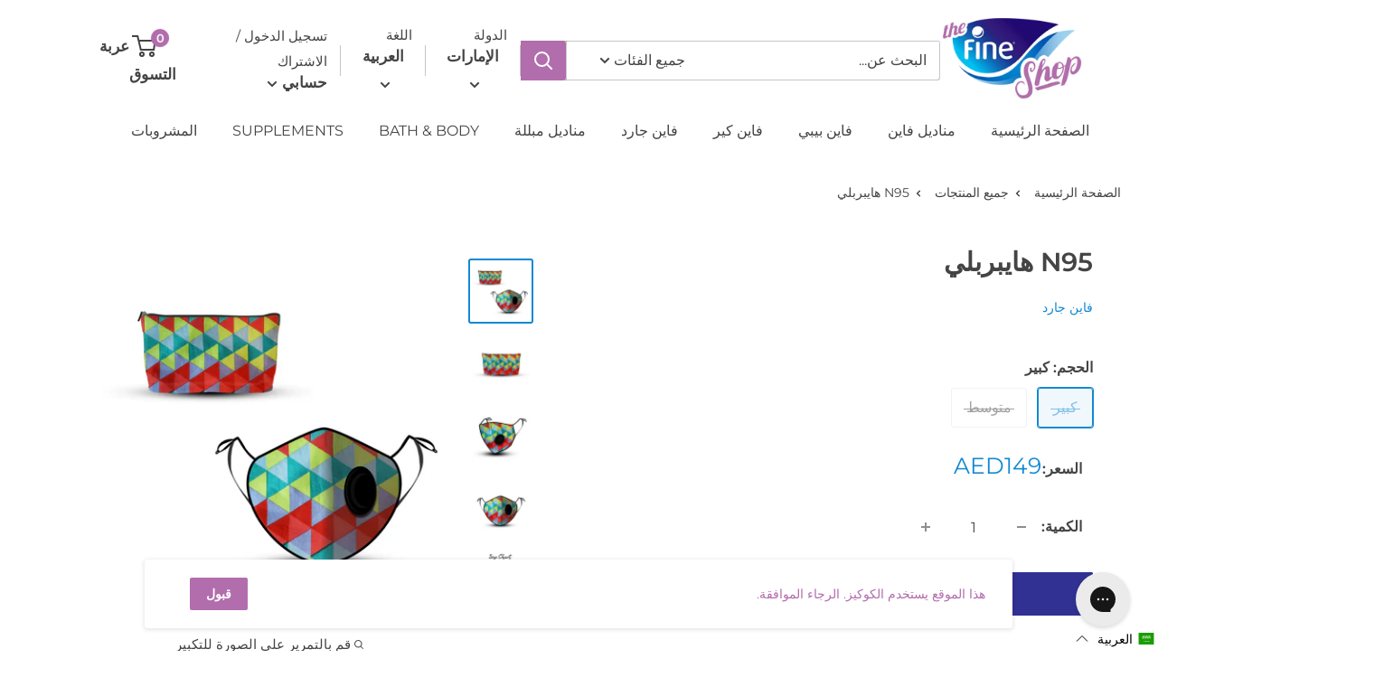

--- FILE ---
content_type: text/html; charset=utf-8
request_url: https://uae.thefineshop.com/ar/products/hyperbole-1
body_size: 61359
content:
<!doctype html>

<html class="no-js" lang="ar"dir="rtl">
  <head>





    <script async src="//uae.thefineshop.com/cdn/shop/t/52/assets/geolizr-lib.js?v=94586316287564763731756107407" type="text/javascript"></script>

<script>
    if(typeof Geolizr === "undefined") {
        var Geolizr = {};
        Geolizr.version = 20200327;
    }

    // save geolizr-lib.js url to the sessionStorage
    sessionStorage.setItem('geolizr_lib_url', "//uae.thefineshop.com/cdn/shop/t/52/assets/geolizr-lib.js?v=94586316287564763731756107407");
    if(typeof Geolizr.events === "undefined") Geolizr.events = {};
    if(typeof Geolizr.geolizrEvents === "undefined") Geolizr.geolizrEvents = [];

    Geolizr.config = function(config) {
        Geolizr.currency_widget_enabled = config.currency_widget_enabled === "true" || false;
        Geolizr.shopCurrency = 'درهم إماراتي';
        
        Geolizr.moneyFormats = {};
        
        Geolizr.shopifyFormatMoneySet = false;
        Geolizr.observeElements = [];
    };

    /* Geolizr money format presetter */
    
    Geolizr.moneyFormats = {};
    

    /* Geolizr Provider Setter */
    Geolizr.presetService = false;
    Geolizr.activateIpInfo = function(accessKey) { Geolizr.presetService = { name: 'ipInfo', accessKey: accessKey }; };
    Geolizr.activateLovelyAppProvider = function() { Geolizr.presetService = { name: 'lovelyAppProvider' }; };
    Geolizr.activateIpApiCo = function(accessKey) { Geolizr.presetService = { name: 'ipApiCo', accessKey: accessKey }; };
    Geolizr.activateDbIpProvider = function(accessKey) { Geolizr.presetService = { name: 'dbIpProvider', accessKey: accessKey }; };
    Geolizr.activateIpStackProvider = function(accessKey) { Geolizr.presetService = { name: 'ipStackProvider', accessKey: accessKey }; };
    Geolizr.activateGeolizrIPApiProvider = function(accessKey) { Geolizr.presetService = { name: 'geolizrIpApiProvider', accessKey: accessKey }; };

    

    /* Service Aliase */
    Geolizr.activateFreegeoip = Geolizr.activateIpStackProvider;
    Geolizr.requestLocaleRootUrl = "\/ar";
    Geolizr.addSystemEventListener = function(name, callback) {
        if (typeof Geolizr.realInit !== 'undefined') {
            Geolizr.realInit(function($) {
                callback({jquery: $});
            })
        } else {
            Geolizr.geolizrEvents.push(new CustomEvent(name));
            document.addEventListener(name, callback);
        }
    };

    Geolizr.addEventListener = function(name, callback, priority) {
        if(typeof priority == "undefined") priority = 100;
        if(typeof Geolizr.realAddEventListener === "undefined") {
            if (!Geolizr.events[name]) Geolizr.events[name] = [];
            Geolizr.events[name].push({callback: callback, priority: priority});
        } else {
            Geolizr.realAddEventListener(name, callback, priority);
        }
    };

    Geolizr.getGeoData = function(callback) {
        if(typeof Geolizr.realGetGeoData === "undefined") {
            Geolizr.addEventListener('geolizr.init', function() {
                Geolizr.getGeoData(callback);
            }, 200)
        } else {
            Geolizr.realGetGeoData(callback);
        }
    };

    Geolizr.init = function(callback, priority) {
        if(typeof Geolizr.realInit === "undefined")
            Geolizr.addEventListener("geolizr.init", callback, priority);
        else
            Geolizr.realInit(callback, priority);
    };


    Geolizr.notification_widget_enabled = false;
    Geolizr.popup_widget_enabled = false;
    Geolizr.api_widget_enabled = false;
    Geolizr.currency_widget_enabled = false;
    Geolizr.redirect_widget_enabled = false;

    Geolizr.enables = {
        'notification_widget_enabled': Geolizr.notification_widget_enabled,
        'popup_widget_enabled': Geolizr.popup_widget_enabled,
        'api_widget_enabled': Geolizr.api_widget_enabled,
        'currency_widget_enabled': Geolizr.currency_widget_enabled,
        'redirect_widget_enabled': Geolizr.redirect_widget_enabled
    };

    

    if(Geolizr.popup_widget_enabled || Geolizr.notification_widget_enabled || Geolizr.currency_widget_enabled) {
        
        Geolizr.geolizrCssFile = "//uae.thefineshop.com/cdn/shop/t/52/assets/geolizr-lib.css?v=131976552225837042031756107407";
        
    }

</script>
<style>
    .geolizr-currency-switch-wrapper { visibility: hidden; }
    #geolizr-notification{position:fixed!important;top:0!important;left:0!important;margin:0!important;padding:0!important;width:100%!important;height:auto!important;min-height:0!important;max-height:none!important;z-index:10000000!important}
    #geolizr-notification>#geolizr-notification-message-wrapper{text-align:center!important;width:100%!important;padding:10px!important;-webkit-box-shadow:10px 10px 5px 0 rgba(143,143,143,.35);-moz-box-shadow:10px 10px 5px 0 rgba(143,143,143,.35);box-shadow:10px 10px 5px 0 rgba(143,143,143,.35)}
    #geolizr-dismiss-notification{box-sizing:content-box;padding:5px!important;margin:0!important;position:absolute!important;right:8px!important;text-decoration:none!important;font-family:Arial,serif ! important;top:8px!important;height:15px!important;border-radius:15px;width:15px!important;line-height:16px;font-size:20px;font-weight:700;cursor:pointer;display:inline-block}
    .geolizr-popup-background{position:fixed;top:0;left:0;right:0;bottom:0;height:100%;width:100%;z-index:10000005!important}
    .geolizr-popup{position:fixed!important;width:560px!important;height:400px!important;z-index:10000010!important;border:1px solid grey}
    .geolizr-popup.gp-center{top:50%!important;left:50%!important;margin-top:-200px!important;margin-left:-280px!important}
    .geolizr-popup.gp-mobile{width:84%!important;height:84%!important;top:0!important;left:0!important;margin:8%}
    #geolizr-popup-content-iframe{width:100%!important;height:100%!important;border:0}
    .slideInDown { -webkit-animation-name: slideInDown; animation-name: slideInDown; -webkit-animation-duration: 1s; animation-duration: 1s; -webkit-animation-fill-mode: both; animation-fill-mode: both; }
    @-webkit-keyframes slideInDown { 0% { -webkit-transform: translateY(-100%); transform: translateY(-100%); visibility: visible;} 100% {-webkit-transform: translateY(0); transform: translateY(0); } }
    @keyframes slideInDown { 0% {-webkit-transform: translateY(-100%); transform: translateY(-100%);visibility: visible; } 100% { -webkit-transform: translateY(0); transform: translateY(0); } }
    .geolizr-currency-switch-wrapper.geolizr-absolute-auto{z-index:10000000;position:fixed}
    .geolizr-currency-switch-wrapper{z-index:10000000!important;height:20px;width:85px;position:relative}
    .geolizr-currency-switcher{padding:1px 10px;margin:0;width:85px;height:30px;border-radius:4px;box-sizing: border-box;}
    .geolizr-currency-links{overflow:scroll;overflow-x:hidden;border-radius:4px;padding:5px 10px;margin:0;list-style:none;line-height:1.42857143;background-color:#fff;width:82px;max-height:200px;display:none}
    .geolizr-currency-switch-wrapper .geolizr-currency-links-up{bottom:30px;position:absolute}
    .geolizr-currency-switch-wrapper .geolizr-currency-links-down{top:30px;position:absolute}
    li.geolizr-currency-list-li{float:none!important;margin:0!important;padding:0 0 0 10px}
    .geolizr-currency-list-link{white-space:nowrap}
    .geolizr-currency-link i,.geolizr-currency-list-link i{width:16px!important;height:11px}
    [class^="famfamfam-flag"]{display:inline-block;width:16px;height:11px;line-height:11px}
    .geolizr-currency-switcher-value{width:42px;min-width:42px;max-width:42px;display:inline-block;text-align:left}
    .geolizr-currency-switcher-arrow-down,.geolizr-currency-switcher-arrow-up{content:"s";position:absolute;right:3px;top:0;width:16px;height:20px;margin:0}
    .geolizr-currency-switcher-arrow-up:after{content:"▴"}
    .geolizr-currency-switcher-arrow-down:after{content:"▾"}
    .geolizr-selectable-currency{width:42px;min-width:42px;max-width:42px;display:inline-block;text-align:left}
    .geolizr-shop-currency{width:42px;min-width:42px;max-width:42px;display:inline-block}
    .geolizr-currency-link li{padding:0;margin:0}
    #geolizr-notification-spanner{width:100%!important;line-height:4px!important;height:4px!important;min-height:4px!important;max-height:4px!important}
    body.geolizr-popup-open { overflow: hidden; }
</style>

<!-- Google Tag Manager -->
<script>(function(w,d,s,l,i){w[l]=w[l]||[];w[l].push({'gtm.start':
new Date().getTime(),event:'gtm.js'});var f=d.getElementsByTagName(s)[0],
j=d.createElement(s),dl=l!='dataLayer'?'&l='+l:'';j.async=true;j.src=
'https://www.googletagmanager.com/gtm.js?id='+i+dl;f.parentNode.insertBefore(j,f);
})(window,document,'script','dataLayer','GTM-KF9SHQS');</script>
<!-- End Google Tag Manager -->
<!-- TAGinstall START -->
<script>
(function(w) {  var first = document.getElementsByTagName('script')[0];  var script = document.createElement('script');  script.async = true;  script.src = 'https://gtm.taginstall.com/sites/dbce2c2cc2290710d617c64d52c440171455dc0dbd38ed14e471b945170fd99a/gtm-data-layer.js';  script.addEventListener ("load", function() {  function start() {    var allProducts = [];  var shopCurrency = 'درهم إماراتي';  var collectionTitle = '';    var customer = {  customerType: 'guest'  };    var pageType = 'Product Page';  var searchPerformed = false;  if (!w.__TAGinstall) {  console.error('Unable to initialize Easy Tag - GTM & Data Layer.');  return;  }  w.__TAGinstall.init({  shopCurrency, allProducts, collectionTitle, searchPerformed, pageType, customer  });     var product = {  "title":"N95 هايبربلي",  "id":6260457799868,  "handle":"hyperbole-1",  "price":14900,  "image":"//uae.thefineshop.com/cdn/shop/products/1477601017_28387748-b74b-4624-b377-bd24f8d80655_medium.png?v=1612272993",  "vendor":"فاين جارد","variants": [{  "id": 38018660729020,  "title": "كبير",  "sku": "FGBC-Hyperbole-L-WW",  "price": 14900,  "compare_at_price": 0,  },{  "id": 38018660761788,  "title": "متوسط",  "sku": "FGBC-Hyperbole-M-WW",  "price": 14900,  "compare_at_price": 0,  }]  };  w.__TAGinstall.onProductPage({  product, collectionTitle, shopCurrency, ShopifyAnalytics  });    };  if (w.__TAGinstall && w.__TAGinstall.boot) {  w.__TAGinstall.boot(start);  }  }, false);  first.parentNode.insertBefore(script, first); })(window);  
</script>
<!-- TAGinstall END -->
    <!-- Google Shopping Global Meta -->
    <meta name="google-site-verification" content="QpV3jyUAXXNxwgeSV9t-eukw_Uwsm9YA-ECgCGxN_MM" />
    
    
    <!-- Mindshare Google Tag Manager -->
    <script>(function(w,d,s,l,i){w[l]=w[l]||[];w[l].push({'gtm.start':
    new Date().getTime(),event:'gtm.js'});var f=d.getElementsByTagName(s)[0],
    j=d.createElement(s),dl=l!='dataLayer'?'&l='+l:'';j.async=true;j.src=
    'https://www.googletagmanager.com/gtm.js?id='+i+dl;f.parentNode.insertBefore(j,f);
    })(window,document,'script','dataLayer','GTM-5TVJ26T');</script>
    <!-- End Google Tag Manager -->
    
    <!-- Mindshare Facebook Pixel Code -->
    <script>
      !function(f,b,e,v,n,t,s)
      {if(f.fbq)return;n=f.fbq=function(){n.callMethod?
      n.callMethod.apply(n,arguments):n.queue.push(arguments)};
      if(!f._fbq)f._fbq=n;n.push=n;n.loaded=!0;n.version='2.0';
      n.queue=[];t=b.createElement(e);t.async=!0;
      t.src=v;s=b.getElementsByTagName(e)[0];
      s.parentNode.insertBefore(t,s)}(window, document,'script',
      'https://connect.facebook.net/en_US/fbevents.js');
      fbq('init', '1533677180143113');
      fbq('track', 'PageView');
    </script>
    <noscript>
      <img height="1" width="1" style="display:none" 
           src="https://www.facebook.com/tr?id=1533677180143113&ev=PageView&noscript=1"/>
    </noscript>
    <!-- End Facebook Pixel Code -->
    
    
<!-- TikTok Pixel Code Start -->
<script>
!function (w, d, t) {
  w.TiktokAnalyticsObject=t;var ttq=w[t]=w[t]||[];ttq.methods=["page","track","identify","instances","debug","on","off","once","ready","alias","group","enableCookie","disableCookie"],ttq.setAndDefer=function(t,e){t[e]=function(){t.push([e].concat(Array.prototype.slice.call(arguments,0)))}};for(var i=0;i<ttq.methods.length;i++)ttq.setAndDefer(ttq,ttq.methods[i]);ttq.instance=function(t){for(var e=ttq._i[t]||[],n=0;n<ttq.methods.length;n++)ttq.setAndDefer(e,ttq.methods[n]);return e},ttq.load=function(e,n){var i="https://analytics.tiktok.com/i18n/pixel/events.js";ttq._i=ttq._i||{},ttq._i[e]=[],ttq._i[e]._u=i,ttq._t=ttq._t||{},ttq._t[e]=+new Date,ttq._o=ttq._o||{},ttq._o[e]=n||{};var o=document.createElement("script");o.type="text/javascript",o.async=!0,o.src=i+"?sdkid="+e+"&lib="+t;var a=document.getElementsByTagName("script")[0];a.parentNode.insertBefore(o,a)};


  ttq.load('C29S4I7MU8Q03RAIHE8G');
  ttq.page();
}(window, document, 'ttq');
  
	ttq.identify({
    	external_id:  ''  ,
    	email:   '' ,
        phone_number:  '' 
	});
  
  
ttq.track('Browse');
</script>
<!-- TikTok Pixel Code End -->

    
    <meta charset="utf-8">
    <meta name="viewport" content="width=device-width, initial-scale=1.0, height=device-height, minimum-scale=1.0, maximum-scale=5.0">
    <meta name="theme-color" content="#1189d2"><title>N95 هايبربلي
</title><meta name="description" content="Every Fine Guard By Caroline mask is Individually hand crafted with love. It&#39;s a reusable face mask with comfortable, easy breathing material for every day and prolonged wear. It comes with a stylish and matching carrying pouch, adjustable ears straps, embedded with Livinguard Technology."><link rel="canonical" href="https://uae.thefineshop.com/ar/products/hyperbole-1"><link rel="shortcut icon" href="//uae.thefineshop.com/cdn/shop/files/96x96_96x96.png?v=1614854328" type="image/png"><link rel="preload" as="style" href="//uae.thefineshop.com/cdn/shop/t/52/assets/theme.css?v=5574030310259573161756107407">
    <link rel="preload" as="script" href="//uae.thefineshop.com/cdn/shop/t/52/assets/theme.js?v=148234316580698859431756107407">
    <link rel="preconnect" href="https://cdn.shopify.com">
    <link rel="preconnect" href="https://fonts.shopifycdn.com">
    <link rel="dns-prefetch" href="https://productreviews.shopifycdn.com">
    <link rel="dns-prefetch" href="https://ajax.googleapis.com">
    <link rel="dns-prefetch" href="https://maps.googleapis.com">
    <link rel="dns-prefetch" href="https://maps.gstatic.com">

    <meta property="og:type" content="product">
  <meta property="og:title" content="N95 هايبربلي"><meta property="og:image" content="http://uae.thefineshop.com/cdn/shop/products/1477601017_28387748-b74b-4624-b377-bd24f8d80655.png?v=1612272993">
    <meta property="og:image:secure_url" content="https://uae.thefineshop.com/cdn/shop/products/1477601017_28387748-b74b-4624-b377-bd24f8d80655.png?v=1612272993">
    <meta property="og:image:width" content="1920">
    <meta property="og:image:height" content="1920"><meta property="product:price:amount" content="149.00">
  <meta property="product:price:currency" content="درهم إماراتي"><meta property="og:description" content="Every Fine Guard By Caroline mask is Individually hand crafted with love. It&#39;s a reusable face mask with comfortable, easy breathing material for every day and prolonged wear. It comes with a stylish and matching carrying pouch, adjustable ears straps, embedded with Livinguard Technology."><meta property="og:url" content="https://uae.thefineshop.com/ar/products/hyperbole-1">
<meta property="og:site_name" content="The Fine Shop - UAE"><meta name="twitter:card" content="summary"><meta name="twitter:title" content="N95 هايبربلي">
  <meta name="twitter:description" content="جميع الأقنعة هي: ● مصنوع يدويًا بكل حب ● يأتي مع حقيبة حمل أنيقة ومطابقة ● أحزمة أذنين قابلة للتعديل - مقاس يناسب الجميع! ● جزء لا يتجزأ من تقنية Livinguard ● أقرتها جمعية الصحة العامة للوقاية من العدوى منتجات فاين جارد من كارولين متوفرة فاين جارد من كارولين N95 - قناع وجه قابل لإعادة الاستخدام مزود بفلترة N95 ، يأتي مع صمام تنفس للتحكم في الحرارة. قد يغطي قناع الوجه وجهنا ، وقد يجعلنا جميعًا مجهولين قليلاً ، لكن تحته كل شيء ، ما زلنا أنفسنا. هذا ما يدور حوله فاين جارد من كارولين. نعتقد أنه حتى في عالم أقنعة الوجه ، فإننا نستحق الحق في أن نكون أنفسنا. أن يكون لديك خيار وإظهار تفردنا للعالم! يتم خياطة كل قناع فاين جارد من كارولين بعناية من قبل كارولين وفريقها ، ويتم فحص كل منها للتأكد من جودتها ، ويتم">
  <meta name="twitter:image" content="https://uae.thefineshop.com/cdn/shop/products/1477601017_28387748-b74b-4624-b377-bd24f8d80655_600x600_crop_center.png?v=1612272993">
    <link rel="preload" href="//uae.thefineshop.com/cdn/fonts/montserrat/montserrat_n6.1326b3e84230700ef15b3a29fb520639977513e0.woff2" as="font" type="font/woff2" crossorigin>
<link rel="preload" href="//uae.thefineshop.com/cdn/fonts/montserrat/montserrat_n4.81949fa0ac9fd2021e16436151e8eaa539321637.woff2" as="font" type="font/woff2" crossorigin><link rel="preload" href="//uae.thefineshop.com/cdn/fonts/montserrat/montserrat_i6.e90155dd2f004112a61c0322d66d1f59dadfa84b.woff2" as="font" type="font/woff2" crossorigin><link rel="preload" href="//uae.thefineshop.com/cdn/fonts/montserrat/montserrat_n7.3c434e22befd5c18a6b4afadb1e3d77c128c7939.woff2" as="font" type="font/woff2" crossorigin><link rel="preload" href="//uae.thefineshop.com/cdn/fonts/montserrat/montserrat_i4.5a4ea298b4789e064f62a29aafc18d41f09ae59b.woff2" as="font" type="font/woff2" crossorigin><link rel="preload" href="//uae.thefineshop.com/cdn/fonts/montserrat/montserrat_i7.a0d4a463df4f146567d871890ffb3c80408e7732.woff2" as="font" type="font/woff2" crossorigin><link rel="preload" href="//uae.thefineshop.com/cdn/fonts/montserrat/montserrat_n6.1326b3e84230700ef15b3a29fb520639977513e0.woff2" as="font" type="font/woff2" crossorigin><style>
  @font-face {
  font-family: Montserrat;
  font-weight: 600;
  font-style: normal;
  font-display: fallback;
  src: url("//uae.thefineshop.com/cdn/fonts/montserrat/montserrat_n6.1326b3e84230700ef15b3a29fb520639977513e0.woff2") format("woff2"),
       url("//uae.thefineshop.com/cdn/fonts/montserrat/montserrat_n6.652f051080eb14192330daceed8cd53dfdc5ead9.woff") format("woff");
}

  @font-face {
  font-family: Montserrat;
  font-weight: 400;
  font-style: normal;
  font-display: fallback;
  src: url("//uae.thefineshop.com/cdn/fonts/montserrat/montserrat_n4.81949fa0ac9fd2021e16436151e8eaa539321637.woff2") format("woff2"),
       url("//uae.thefineshop.com/cdn/fonts/montserrat/montserrat_n4.a6c632ca7b62da89c3594789ba828388aac693fe.woff") format("woff");
}

@font-face {
  font-family: Montserrat;
  font-weight: 600;
  font-style: normal;
  font-display: fallback;
  src: url("//uae.thefineshop.com/cdn/fonts/montserrat/montserrat_n6.1326b3e84230700ef15b3a29fb520639977513e0.woff2") format("woff2"),
       url("//uae.thefineshop.com/cdn/fonts/montserrat/montserrat_n6.652f051080eb14192330daceed8cd53dfdc5ead9.woff") format("woff");
}

@font-face {
  font-family: Montserrat;
  font-weight: 600;
  font-style: italic;
  font-display: fallback;
  src: url("//uae.thefineshop.com/cdn/fonts/montserrat/montserrat_i6.e90155dd2f004112a61c0322d66d1f59dadfa84b.woff2") format("woff2"),
       url("//uae.thefineshop.com/cdn/fonts/montserrat/montserrat_i6.41470518d8e9d7f1bcdd29a447c2397e5393943f.woff") format("woff");
}


  @font-face {
  font-family: Montserrat;
  font-weight: 700;
  font-style: normal;
  font-display: fallback;
  src: url("//uae.thefineshop.com/cdn/fonts/montserrat/montserrat_n7.3c434e22befd5c18a6b4afadb1e3d77c128c7939.woff2") format("woff2"),
       url("//uae.thefineshop.com/cdn/fonts/montserrat/montserrat_n7.5d9fa6e2cae713c8fb539a9876489d86207fe957.woff") format("woff");
}

  @font-face {
  font-family: Montserrat;
  font-weight: 400;
  font-style: italic;
  font-display: fallback;
  src: url("//uae.thefineshop.com/cdn/fonts/montserrat/montserrat_i4.5a4ea298b4789e064f62a29aafc18d41f09ae59b.woff2") format("woff2"),
       url("//uae.thefineshop.com/cdn/fonts/montserrat/montserrat_i4.072b5869c5e0ed5b9d2021e4c2af132e16681ad2.woff") format("woff");
}

  @font-face {
  font-family: Montserrat;
  font-weight: 700;
  font-style: italic;
  font-display: fallback;
  src: url("//uae.thefineshop.com/cdn/fonts/montserrat/montserrat_i7.a0d4a463df4f146567d871890ffb3c80408e7732.woff2") format("woff2"),
       url("//uae.thefineshop.com/cdn/fonts/montserrat/montserrat_i7.f6ec9f2a0681acc6f8152c40921d2a4d2e1a2c78.woff") format("woff");
}


  :root {
    --default-text-font-size : 15px;
    --base-text-font-size    : 16px;
    --heading-font-family    : Montserrat, sans-serif;
    --heading-font-weight    : 600;
    --heading-font-style     : normal;
    --text-font-family       : Montserrat, sans-serif;
    --text-font-weight       : 400;
    --text-font-style        : normal;
    --text-font-bolder-weight: 600;
    --text-link-decoration   : underline;

    --text-color               : #444444;
    --text-color-rgb           : 68, 68, 68;
    --heading-color            : #444444;
    --border-color             : #ffffff;
    --border-color-rgb         : 255, 255, 255;
    --form-border-color        : #f2f2f2;
    --accent-color             : #1189d2;
    --accent-color-rgb         : 17, 137, 210;
    --link-color               : #444444;
    --link-color-hover         : #1e1e1e;
    --background               : #ffffff;
    --secondary-background     : #ffffff;
    --secondary-background-rgb : 255, 255, 255;
    --accent-background        : rgba(17, 137, 210, 0.08);

    --input-background: #ffffff;

    --error-color       : #f76767;
    --error-background  : rgba(247, 103, 103, 0.07);
    --success-color     : #00badb;
    --success-background: rgba(0, 186, 219, 0.11);

    --primary-button-background      : #1189d2;
    --primary-button-background-rgb  : 17, 137, 210;
    --primary-button-text-color      : #ffffff;
    --secondary-button-background    : #b26dad;
    --secondary-button-background-rgb: 178, 109, 173;
    --secondary-button-text-color    : #ffffff;

    --header-background      : #ffffff;
    --header-text-color      : #444444;
    --header-light-text-color: #444444;
    --header-border-color    : rgba(68, 68, 68, 0.3);
    --header-accent-color    : #b26dad;

    --footer-background-color:    #b26dad;
    --footer-heading-text-color:  #ffffff;
    --footer-body-text-color:     #ffffff;
    --footer-accent-color:        #a3afef;
    --footer-accent-color-rgb:    163, 175, 239;
    --footer-border:              none;
    
    --flickity-arrow-color: #cccccc;--product-on-sale-accent           : #3393d0;
    --product-on-sale-accent-rgb       : 51, 147, 208;
    --product-on-sale-color            : #ffffff;
    --product-in-stock-color           : #303192;
    --product-low-stock-color          : #a3afef;
    --product-sold-out-color           : #303192;
    --product-custom-label-1-background: #f5f5f5;
    --product-custom-label-1-color     : #000000;
    --product-custom-label-2-background: #00a99d;
    --product-custom-label-2-color     : #ffffff;
    --product-review-star-color        : #a3afef;

    --mobile-container-gutter : 20px;
    --desktop-container-gutter: 40px;
  }
</style>

<script>
  // IE11 does not have support for CSS variables, so we have to polyfill them
  if (!(((window || {}).CSS || {}).supports && window.CSS.supports('(--a: 0)'))) {
    const script = document.createElement('script');
    script.type = 'text/javascript';
    script.src = 'https://cdn.jsdelivr.net/npm/css-vars-ponyfill@2';
    script.onload = function() {
      cssVars({});
    };

    document.getElementsByTagName('head')[0].appendChild(script);
  }
</script>

    <script>window.performance && window.performance.mark && window.performance.mark('shopify.content_for_header.start');</script><meta name="google-site-verification" content="1SvImu02rluh-feOHMk6SL5tIzkIqIQwyeEl9dtZslA">
<meta id="shopify-digital-wallet" name="shopify-digital-wallet" content="/51735036092/digital_wallets/dialog">
<link rel="alternate" hreflang="x-default" href="https://uae.thefineshop.com/products/hyperbole-1">
<link rel="alternate" hreflang="en" href="https://uae.thefineshop.com/products/hyperbole-1">
<link rel="alternate" hreflang="ar" href="https://uae.thefineshop.com/ar/products/hyperbole-1">
<link rel="alternate" type="application/json+oembed" href="https://uae.thefineshop.com/ar/products/hyperbole-1.oembed">
<script async="async" src="/checkouts/internal/preloads.js?locale=ar-AE"></script>
<script id="shopify-features" type="application/json">{"accessToken":"d9dd140bbdf39a06048c7b8fbdd4d274","betas":["rich-media-storefront-analytics"],"domain":"uae.thefineshop.com","predictiveSearch":true,"shopId":51735036092,"locale":"ar"}</script>
<script>var Shopify = Shopify || {};
Shopify.shop = "fine-store-uae.myshopify.com";
Shopify.locale = "ar";
Shopify.currency = {"active":"درهم إماراتي","rate":"1.0"};
Shopify.country = "AE";
Shopify.theme = {"name":"Warehouse (Live) - 25 Aug 2025","id":180225835371,"schema_name":"Warehouse","schema_version":"1.13.0","theme_store_id":null,"role":"main"};
Shopify.theme.handle = "null";
Shopify.theme.style = {"id":null,"handle":null};
Shopify.cdnHost = "uae.thefineshop.com/cdn";
Shopify.routes = Shopify.routes || {};
Shopify.routes.root = "/ar/";</script>
<script type="module">!function(o){(o.Shopify=o.Shopify||{}).modules=!0}(window);</script>
<script>!function(o){function n(){var o=[];function n(){o.push(Array.prototype.slice.apply(arguments))}return n.q=o,n}var t=o.Shopify=o.Shopify||{};t.loadFeatures=n(),t.autoloadFeatures=n()}(window);</script>
<script id="shop-js-analytics" type="application/json">{"pageType":"product"}</script>
<script defer="defer" async type="module" src="//uae.thefineshop.com/cdn/shopifycloud/shop-js/modules/v2/client.init-shop-cart-sync_BT-GjEfc.en.esm.js"></script>
<script defer="defer" async type="module" src="//uae.thefineshop.com/cdn/shopifycloud/shop-js/modules/v2/chunk.common_D58fp_Oc.esm.js"></script>
<script defer="defer" async type="module" src="//uae.thefineshop.com/cdn/shopifycloud/shop-js/modules/v2/chunk.modal_xMitdFEc.esm.js"></script>
<script type="module">
  await import("//uae.thefineshop.com/cdn/shopifycloud/shop-js/modules/v2/client.init-shop-cart-sync_BT-GjEfc.en.esm.js");
await import("//uae.thefineshop.com/cdn/shopifycloud/shop-js/modules/v2/chunk.common_D58fp_Oc.esm.js");
await import("//uae.thefineshop.com/cdn/shopifycloud/shop-js/modules/v2/chunk.modal_xMitdFEc.esm.js");

  window.Shopify.SignInWithShop?.initShopCartSync?.({"fedCMEnabled":true,"windoidEnabled":true});

</script>
<script>(function() {
  var isLoaded = false;
  function asyncLoad() {
    if (isLoaded) return;
    isLoaded = true;
    var urls = ["https:\/\/static.klaviyo.com\/onsite\/js\/klaviyo.js?company_id=RpC8vu\u0026shop=fine-store-uae.myshopify.com","https:\/\/config.gorgias.chat\/bundle-loader\/01GYCC04ZDBEGC72KZKWPJCDD9?source=shopify1click\u0026shop=fine-store-uae.myshopify.com","https:\/\/cdn.hextom.com\/js\/freeshippingbar.js?shop=fine-store-uae.myshopify.com","https:\/\/cdn.hextom.com\/js\/quickannouncementbar.js?shop=fine-store-uae.myshopify.com","https:\/\/cdn.9gtb.com\/loader.js?g_cvt_id=de0e1d55-3c62-498f-a08c-f5c23ef7ce04\u0026shop=fine-store-uae.myshopify.com"];
    for (var i = 0; i < urls.length; i++) {
      var s = document.createElement('script');
      s.type = 'text/javascript';
      s.async = true;
      s.src = urls[i];
      var x = document.getElementsByTagName('script')[0];
      x.parentNode.insertBefore(s, x);
    }
  };
  if(window.attachEvent) {
    window.attachEvent('onload', asyncLoad);
  } else {
    window.addEventListener('load', asyncLoad, false);
  }
})();</script>
<script id="__st">var __st={"a":51735036092,"offset":14400,"reqid":"98cf71c8-e147-494e-904a-b0314f8d6a0e-1769253972","pageurl":"uae.thefineshop.com\/ar\/products\/hyperbole-1","u":"1467ac70863f","p":"product","rtyp":"product","rid":6260457799868};</script>
<script>window.ShopifyPaypalV4VisibilityTracking = true;</script>
<script id="captcha-bootstrap">!function(){'use strict';const t='contact',e='account',n='new_comment',o=[[t,t],['blogs',n],['comments',n],[t,'customer']],c=[[e,'customer_login'],[e,'guest_login'],[e,'recover_customer_password'],[e,'create_customer']],r=t=>t.map((([t,e])=>`form[action*='/${t}']:not([data-nocaptcha='true']) input[name='form_type'][value='${e}']`)).join(','),a=t=>()=>t?[...document.querySelectorAll(t)].map((t=>t.form)):[];function s(){const t=[...o],e=r(t);return a(e)}const i='password',u='form_key',d=['recaptcha-v3-token','g-recaptcha-response','h-captcha-response',i],f=()=>{try{return window.sessionStorage}catch{return}},m='__shopify_v',_=t=>t.elements[u];function p(t,e,n=!1){try{const o=window.sessionStorage,c=JSON.parse(o.getItem(e)),{data:r}=function(t){const{data:e,action:n}=t;return t[m]||n?{data:e,action:n}:{data:t,action:n}}(c);for(const[e,n]of Object.entries(r))t.elements[e]&&(t.elements[e].value=n);n&&o.removeItem(e)}catch(o){console.error('form repopulation failed',{error:o})}}const l='form_type',E='cptcha';function T(t){t.dataset[E]=!0}const w=window,h=w.document,L='Shopify',v='ce_forms',y='captcha';let A=!1;((t,e)=>{const n=(g='f06e6c50-85a8-45c8-87d0-21a2b65856fe',I='https://cdn.shopify.com/shopifycloud/storefront-forms-hcaptcha/ce_storefront_forms_captcha_hcaptcha.v1.5.2.iife.js',D={infoText:'Protected by hCaptcha',privacyText:'Privacy',termsText:'Terms'},(t,e,n)=>{const o=w[L][v],c=o.bindForm;if(c)return c(t,g,e,D).then(n);var r;o.q.push([[t,g,e,D],n]),r=I,A||(h.body.append(Object.assign(h.createElement('script'),{id:'captcha-provider',async:!0,src:r})),A=!0)});var g,I,D;w[L]=w[L]||{},w[L][v]=w[L][v]||{},w[L][v].q=[],w[L][y]=w[L][y]||{},w[L][y].protect=function(t,e){n(t,void 0,e),T(t)},Object.freeze(w[L][y]),function(t,e,n,w,h,L){const[v,y,A,g]=function(t,e,n){const i=e?o:[],u=t?c:[],d=[...i,...u],f=r(d),m=r(i),_=r(d.filter((([t,e])=>n.includes(e))));return[a(f),a(m),a(_),s()]}(w,h,L),I=t=>{const e=t.target;return e instanceof HTMLFormElement?e:e&&e.form},D=t=>v().includes(t);t.addEventListener('submit',(t=>{const e=I(t);if(!e)return;const n=D(e)&&!e.dataset.hcaptchaBound&&!e.dataset.recaptchaBound,o=_(e),c=g().includes(e)&&(!o||!o.value);(n||c)&&t.preventDefault(),c&&!n&&(function(t){try{if(!f())return;!function(t){const e=f();if(!e)return;const n=_(t);if(!n)return;const o=n.value;o&&e.removeItem(o)}(t);const e=Array.from(Array(32),(()=>Math.random().toString(36)[2])).join('');!function(t,e){_(t)||t.append(Object.assign(document.createElement('input'),{type:'hidden',name:u})),t.elements[u].value=e}(t,e),function(t,e){const n=f();if(!n)return;const o=[...t.querySelectorAll(`input[type='${i}']`)].map((({name:t})=>t)),c=[...d,...o],r={};for(const[a,s]of new FormData(t).entries())c.includes(a)||(r[a]=s);n.setItem(e,JSON.stringify({[m]:1,action:t.action,data:r}))}(t,e)}catch(e){console.error('failed to persist form',e)}}(e),e.submit())}));const S=(t,e)=>{t&&!t.dataset[E]&&(n(t,e.some((e=>e===t))),T(t))};for(const o of['focusin','change'])t.addEventListener(o,(t=>{const e=I(t);D(e)&&S(e,y())}));const B=e.get('form_key'),M=e.get(l),P=B&&M;t.addEventListener('DOMContentLoaded',(()=>{const t=y();if(P)for(const e of t)e.elements[l].value===M&&p(e,B);[...new Set([...A(),...v().filter((t=>'true'===t.dataset.shopifyCaptcha))])].forEach((e=>S(e,t)))}))}(h,new URLSearchParams(w.location.search),n,t,e,['guest_login'])})(!0,!0)}();</script>
<script integrity="sha256-4kQ18oKyAcykRKYeNunJcIwy7WH5gtpwJnB7kiuLZ1E=" data-source-attribution="shopify.loadfeatures" defer="defer" src="//uae.thefineshop.com/cdn/shopifycloud/storefront/assets/storefront/load_feature-a0a9edcb.js" crossorigin="anonymous"></script>
<script data-source-attribution="shopify.dynamic_checkout.dynamic.init">var Shopify=Shopify||{};Shopify.PaymentButton=Shopify.PaymentButton||{isStorefrontPortableWallets:!0,init:function(){window.Shopify.PaymentButton.init=function(){};var t=document.createElement("script");t.src="https://uae.thefineshop.com/cdn/shopifycloud/portable-wallets/latest/portable-wallets.ar.js",t.type="module",document.head.appendChild(t)}};
</script>
<script data-source-attribution="shopify.dynamic_checkout.buyer_consent">
  function portableWalletsHideBuyerConsent(e){var t=document.getElementById("shopify-buyer-consent"),n=document.getElementById("shopify-subscription-policy-button");t&&n&&(t.classList.add("hidden"),t.setAttribute("aria-hidden","true"),n.removeEventListener("click",e))}function portableWalletsShowBuyerConsent(e){var t=document.getElementById("shopify-buyer-consent"),n=document.getElementById("shopify-subscription-policy-button");t&&n&&(t.classList.remove("hidden"),t.removeAttribute("aria-hidden"),n.addEventListener("click",e))}window.Shopify?.PaymentButton&&(window.Shopify.PaymentButton.hideBuyerConsent=portableWalletsHideBuyerConsent,window.Shopify.PaymentButton.showBuyerConsent=portableWalletsShowBuyerConsent);
</script>
<script>
  function portableWalletsCleanup(e){e&&e.src&&console.error("Failed to load portable wallets script "+e.src);var t=document.querySelectorAll("shopify-accelerated-checkout .shopify-payment-button__skeleton, shopify-accelerated-checkout-cart .wallet-cart-button__skeleton"),e=document.getElementById("shopify-buyer-consent");for(let e=0;e<t.length;e++)t[e].remove();e&&e.remove()}function portableWalletsNotLoadedAsModule(e){e instanceof ErrorEvent&&"string"==typeof e.message&&e.message.includes("import.meta")&&"string"==typeof e.filename&&e.filename.includes("portable-wallets")&&(window.removeEventListener("error",portableWalletsNotLoadedAsModule),window.Shopify.PaymentButton.failedToLoad=e,"loading"===document.readyState?document.addEventListener("DOMContentLoaded",window.Shopify.PaymentButton.init):window.Shopify.PaymentButton.init())}window.addEventListener("error",portableWalletsNotLoadedAsModule);
</script>

<script type="module" src="https://uae.thefineshop.com/cdn/shopifycloud/portable-wallets/latest/portable-wallets.ar.js" onError="portableWalletsCleanup(this)" crossorigin="anonymous"></script>
<script nomodule>
  document.addEventListener("DOMContentLoaded", portableWalletsCleanup);
</script>

<link id="shopify-accelerated-checkout-styles" rel="stylesheet" media="screen" href="https://uae.thefineshop.com/cdn/shopifycloud/portable-wallets/latest/accelerated-checkout-backwards-compat.css" crossorigin="anonymous">
<style id="shopify-accelerated-checkout-cart">
        #shopify-buyer-consent {
  margin-top: 1em;
  display: inline-block;
  width: 100%;
}

#shopify-buyer-consent.hidden {
  display: none;
}

#shopify-subscription-policy-button {
  background: none;
  border: none;
  padding: 0;
  text-decoration: underline;
  font-size: inherit;
  cursor: pointer;
}

#shopify-subscription-policy-button::before {
  box-shadow: none;
}

      </style>

<script>window.performance && window.performance.mark && window.performance.mark('shopify.content_for_header.end');</script>

    <link rel="stylesheet" href="//uae.thefineshop.com/cdn/shop/t/52/assets/theme.css?v=5574030310259573161756107407">
    <link href="//uae.thefineshop.com/cdn/shop/t/52/assets/ly-rtl.css?v=107650428397594479481756107407" rel="stylesheet" type="text/css" media="all" />

    
  <script type="application/ld+json">
  {
    "@context": "http://schema.org",
    "@type": "Product",
    "offers": [{
          "@type": "Offer",
          "name": "كبير",
          "availability":"https://schema.org/OutOfStock",
          "price": 149.0,
          "priceCurrency": "درهم إماراتي",
          "priceValidUntil": "2026-02-03","sku": "FGBC-Hyperbole-L-WW","url": "/ar/products/hyperbole-1?variant=38018660729020"
        },
{
          "@type": "Offer",
          "name": "متوسط",
          "availability":"https://schema.org/OutOfStock",
          "price": 149.0,
          "priceCurrency": "درهم إماراتي",
          "priceValidUntil": "2026-02-03","sku": "FGBC-Hyperbole-M-WW","url": "/ar/products/hyperbole-1?variant=38018660761788"
        }
],
    "brand": {
      "name": "فاين جارد"
    },
    "name": "N95 هايبربلي",
    "description": "جميع الأقنعة هي:\n● مصنوع يدويًا بكل حب\n● يأتي مع حقيبة حمل أنيقة ومطابقة\n● أحزمة أذنين قابلة للتعديل - مقاس يناسب الجميع!\n● جزء لا يتجزأ من تقنية Livinguard\n● أقرتها جمعية الصحة العامة للوقاية من العدوى\n\nمنتجات فاين جارد من كارولين متوفرة\nفاين جارد من كارولين N95 - قناع وجه قابل لإعادة الاستخدام مزود بفلترة N95 ، يأتي مع صمام تنفس للتحكم في الحرارة.\n\nقد يغطي قناع الوجه وجهنا ، وقد يجعلنا جميعًا مجهولين قليلاً ، لكن تحته كل شيء ، ما زلنا أنفسنا.\nهذا ما يدور حوله فاين جارد من كارولين. نعتقد أنه حتى في عالم أقنعة الوجه ، فإننا نستحق الحق في أن نكون أنفسنا. أن يكون لديك خيار وإظهار تفردنا للعالم!\nيتم خياطة كل قناع فاين جارد من كارولين بعناية من قبل كارولين وفريقها ، ويتم فحص كل منها للتأكد من جودتها ، ويتم اختيار كل تصميم بعناية\nالشيء المثير هو أنه في حين أن فاين جارد من كارولين عصري وجديد ، إلا أنها تتمتع بجميع مزايا كونها جزءًا من عائلة فاين جارد.\nباختصار ، فإن فاين جارد من كارولين هو كل شيء عن الثقة.\nيمكنك أن تكون واثقًا من أنك محمي من العدوى. ويمكنك أن تكون واثقًا من أنك تبدو في أفضل حالاتك بشكل مذهل!\n",
    "category": "أقنعة",
    "url": "/ar/products/hyperbole-1",
    "sku": "FGBC-Hyperbole-L-WW",
    "image": {
      "@type": "ImageObject",
      "url": "https://uae.thefineshop.com/cdn/shop/products/1477601017_28387748-b74b-4624-b377-bd24f8d80655_1024x.png?v=1612272993",
      "image": "https://uae.thefineshop.com/cdn/shop/products/1477601017_28387748-b74b-4624-b377-bd24f8d80655_1024x.png?v=1612272993",
      "name": "Hyperbole",
      "width": "1024",
      "height": "1024"
    }
  }
  </script>



  <script type="application/ld+json">
  {
    "@context": "http://schema.org",
    "@type": "BreadcrumbList",
  "itemListElement": [{
      "@type": "ListItem",
      "position": 1,
      "name": "الصفحة الرئيسية",
      "item": "https://uae.thefineshop.com"
    },{
          "@type": "ListItem",
          "position": 2,
          "name": "N95 هايبربلي",
          "item": "https://uae.thefineshop.com/ar/products/hyperbole-1"
        }]
  }
  </script>


    <script src="https://code.jquery.com/jquery-3.6.0.min.js" integrity="sha256-/xUj+3OJU5yExlq6GSYGSHk7tPXikynS7ogEvDej/m4=" crossorigin="anonymous"></script>  
    
    <script>
      // This allows to expose several variables to the global scope, to be used in scripts
      window.theme = {
        pageType: "product",
        cartCount: 0,
        moneyFormat: "\u003cspan class=\"money conversion-bear-money\"\u003eAED{{amount}}\u003c\/span\u003e",
        moneyWithCurrencyFormat: "\u003cspan class=\"money conversion-bear-money\"\u003eAED{{amount}} AED\u003c\/span\u003e",
        showDiscount: true,
        discountMode: "saving",
        searchMode: "product,page",
        cartType: "drawer"
      };

      window.routes = {
        rootUrl: "\/ar",
        cartUrl: "\/ar\/cart",
        cartAddUrl: "\/ar\/cart\/add",
        cartChangeUrl: "\/ar\/cart\/change",
        searchUrl: "\/ar\/search",
        productRecommendationsUrl: "\/ar\/recommendations\/products"
      };

      window.languages = {
        productRegularPrice: "السعر العادي",
        productSalePrice: "سعر البيع",
        collectionOnSaleLabel: "{{savings}} وفر",
        productFormUnavailable: "غير متوفر",
        productFormAddToCart: "اضف إلى السلة",
        productFormSoldOut: "غير متوفر",
        productAdded: "تمت إضافة المنتج إلى عربة التسوق الخاصة بك",
        shippingEstimatorNoResults: "لا يمكن العثور على الشحن لعنوانك.",
        shippingEstimatorOneResult: "يوجد سعر شحن واحد لعنوانك:",
        shippingEstimatorMultipleResults: "يوجد {{count}}  أسعار الشحن لعنوانك:",
        shippingEstimatorErrors: "توجد بعض الأخطاء:"
      };

      window.lazySizesConfig = {
        loadHidden: false,
        hFac: 0.8,
        expFactor: 3,
        customMedia: {
          '--phone': '(max-width: 640px)',
          '--tablet': '(min-width: 641px) and (max-width: 1023px)',
          '--lap': '(min-width: 1024px)'
        }
      };

      document.documentElement.className = document.documentElement.className.replace('no-js', 'js');
    </script>

    <script src="https://cdn.jsdelivr.net/npm/js-cookie@rc/dist/js.cookie.min.js"></script>
    <script>
    
      function removeGeolizrCookie(){
        
        if(Cookies.get('geolizr-dismissed-popup-2403') === 'true'){
			var inHalfADay = 0.5;
            Cookies.set('geolizr-dismissed-popup-2403', 'true', {
                expires: inHalfADay,
              	path: '',
              	domain: 'uae.thefineshop.com' 
            });
        }
        
      	//Cookies.remove('geolizr-dismissed-popup-2403', { path: '', domain: 'uae.thefineshop.com' });
      }
      
    </script><script src="//uae.thefineshop.com/cdn/shop/t/52/assets/theme.min.js?v=35126776491819932051756107407" defer></script>
    <script src="//uae.thefineshop.com/cdn/shop/t/52/assets/custom.js?v=90373254691674712701756107407" defer></script><script>
        (function () {
          window.onpageshow = function() {
            // We force re-freshing the cart content onpageshow, as most browsers will serve a cache copy when hitting the
            // back button, which cause staled data
            document.documentElement.dispatchEvent(new CustomEvent('cart:refresh', {
              bubbles: true,
              detail: {scrollToTop: false}
            }));
          };
        })();
      </script><!-- "snippets/shogun-head.liquid" was not rendered, the associated app was uninstalled -->
  
  
<link href="//uae.thefineshop.com/cdn/shop/t/52/assets/ly-rtl.css?v=107650428397594479481756107407" rel="stylesheet" type="text/css" media="all" /><link href="https://monorail-edge.shopifysvc.com" rel="dns-prefetch">
<script>(function(){if ("sendBeacon" in navigator && "performance" in window) {try {var session_token_from_headers = performance.getEntriesByType('navigation')[0].serverTiming.find(x => x.name == '_s').description;} catch {var session_token_from_headers = undefined;}var session_cookie_matches = document.cookie.match(/_shopify_s=([^;]*)/);var session_token_from_cookie = session_cookie_matches && session_cookie_matches.length === 2 ? session_cookie_matches[1] : "";var session_token = session_token_from_headers || session_token_from_cookie || "";function handle_abandonment_event(e) {var entries = performance.getEntries().filter(function(entry) {return /monorail-edge.shopifysvc.com/.test(entry.name);});if (!window.abandonment_tracked && entries.length === 0) {window.abandonment_tracked = true;var currentMs = Date.now();var navigation_start = performance.timing.navigationStart;var payload = {shop_id: 51735036092,url: window.location.href,navigation_start,duration: currentMs - navigation_start,session_token,page_type: "product"};window.navigator.sendBeacon("https://monorail-edge.shopifysvc.com/v1/produce", JSON.stringify({schema_id: "online_store_buyer_site_abandonment/1.1",payload: payload,metadata: {event_created_at_ms: currentMs,event_sent_at_ms: currentMs}}));}}window.addEventListener('pagehide', handle_abandonment_event);}}());</script>
<script id="web-pixels-manager-setup">(function e(e,d,r,n,o){if(void 0===o&&(o={}),!Boolean(null===(a=null===(i=window.Shopify)||void 0===i?void 0:i.analytics)||void 0===a?void 0:a.replayQueue)){var i,a;window.Shopify=window.Shopify||{};var t=window.Shopify;t.analytics=t.analytics||{};var s=t.analytics;s.replayQueue=[],s.publish=function(e,d,r){return s.replayQueue.push([e,d,r]),!0};try{self.performance.mark("wpm:start")}catch(e){}var l=function(){var e={modern:/Edge?\/(1{2}[4-9]|1[2-9]\d|[2-9]\d{2}|\d{4,})\.\d+(\.\d+|)|Firefox\/(1{2}[4-9]|1[2-9]\d|[2-9]\d{2}|\d{4,})\.\d+(\.\d+|)|Chrom(ium|e)\/(9{2}|\d{3,})\.\d+(\.\d+|)|(Maci|X1{2}).+ Version\/(15\.\d+|(1[6-9]|[2-9]\d|\d{3,})\.\d+)([,.]\d+|)( \(\w+\)|)( Mobile\/\w+|) Safari\/|Chrome.+OPR\/(9{2}|\d{3,})\.\d+\.\d+|(CPU[ +]OS|iPhone[ +]OS|CPU[ +]iPhone|CPU IPhone OS|CPU iPad OS)[ +]+(15[._]\d+|(1[6-9]|[2-9]\d|\d{3,})[._]\d+)([._]\d+|)|Android:?[ /-](13[3-9]|1[4-9]\d|[2-9]\d{2}|\d{4,})(\.\d+|)(\.\d+|)|Android.+Firefox\/(13[5-9]|1[4-9]\d|[2-9]\d{2}|\d{4,})\.\d+(\.\d+|)|Android.+Chrom(ium|e)\/(13[3-9]|1[4-9]\d|[2-9]\d{2}|\d{4,})\.\d+(\.\d+|)|SamsungBrowser\/([2-9]\d|\d{3,})\.\d+/,legacy:/Edge?\/(1[6-9]|[2-9]\d|\d{3,})\.\d+(\.\d+|)|Firefox\/(5[4-9]|[6-9]\d|\d{3,})\.\d+(\.\d+|)|Chrom(ium|e)\/(5[1-9]|[6-9]\d|\d{3,})\.\d+(\.\d+|)([\d.]+$|.*Safari\/(?![\d.]+ Edge\/[\d.]+$))|(Maci|X1{2}).+ Version\/(10\.\d+|(1[1-9]|[2-9]\d|\d{3,})\.\d+)([,.]\d+|)( \(\w+\)|)( Mobile\/\w+|) Safari\/|Chrome.+OPR\/(3[89]|[4-9]\d|\d{3,})\.\d+\.\d+|(CPU[ +]OS|iPhone[ +]OS|CPU[ +]iPhone|CPU IPhone OS|CPU iPad OS)[ +]+(10[._]\d+|(1[1-9]|[2-9]\d|\d{3,})[._]\d+)([._]\d+|)|Android:?[ /-](13[3-9]|1[4-9]\d|[2-9]\d{2}|\d{4,})(\.\d+|)(\.\d+|)|Mobile Safari.+OPR\/([89]\d|\d{3,})\.\d+\.\d+|Android.+Firefox\/(13[5-9]|1[4-9]\d|[2-9]\d{2}|\d{4,})\.\d+(\.\d+|)|Android.+Chrom(ium|e)\/(13[3-9]|1[4-9]\d|[2-9]\d{2}|\d{4,})\.\d+(\.\d+|)|Android.+(UC? ?Browser|UCWEB|U3)[ /]?(15\.([5-9]|\d{2,})|(1[6-9]|[2-9]\d|\d{3,})\.\d+)\.\d+|SamsungBrowser\/(5\.\d+|([6-9]|\d{2,})\.\d+)|Android.+MQ{2}Browser\/(14(\.(9|\d{2,})|)|(1[5-9]|[2-9]\d|\d{3,})(\.\d+|))(\.\d+|)|K[Aa][Ii]OS\/(3\.\d+|([4-9]|\d{2,})\.\d+)(\.\d+|)/},d=e.modern,r=e.legacy,n=navigator.userAgent;return n.match(d)?"modern":n.match(r)?"legacy":"unknown"}(),u="modern"===l?"modern":"legacy",c=(null!=n?n:{modern:"",legacy:""})[u],f=function(e){return[e.baseUrl,"/wpm","/b",e.hashVersion,"modern"===e.buildTarget?"m":"l",".js"].join("")}({baseUrl:d,hashVersion:r,buildTarget:u}),m=function(e){var d=e.version,r=e.bundleTarget,n=e.surface,o=e.pageUrl,i=e.monorailEndpoint;return{emit:function(e){var a=e.status,t=e.errorMsg,s=(new Date).getTime(),l=JSON.stringify({metadata:{event_sent_at_ms:s},events:[{schema_id:"web_pixels_manager_load/3.1",payload:{version:d,bundle_target:r,page_url:o,status:a,surface:n,error_msg:t},metadata:{event_created_at_ms:s}}]});if(!i)return console&&console.warn&&console.warn("[Web Pixels Manager] No Monorail endpoint provided, skipping logging."),!1;try{return self.navigator.sendBeacon.bind(self.navigator)(i,l)}catch(e){}var u=new XMLHttpRequest;try{return u.open("POST",i,!0),u.setRequestHeader("Content-Type","text/plain"),u.send(l),!0}catch(e){return console&&console.warn&&console.warn("[Web Pixels Manager] Got an unhandled error while logging to Monorail."),!1}}}}({version:r,bundleTarget:l,surface:e.surface,pageUrl:self.location.href,monorailEndpoint:e.monorailEndpoint});try{o.browserTarget=l,function(e){var d=e.src,r=e.async,n=void 0===r||r,o=e.onload,i=e.onerror,a=e.sri,t=e.scriptDataAttributes,s=void 0===t?{}:t,l=document.createElement("script"),u=document.querySelector("head"),c=document.querySelector("body");if(l.async=n,l.src=d,a&&(l.integrity=a,l.crossOrigin="anonymous"),s)for(var f in s)if(Object.prototype.hasOwnProperty.call(s,f))try{l.dataset[f]=s[f]}catch(e){}if(o&&l.addEventListener("load",o),i&&l.addEventListener("error",i),u)u.appendChild(l);else{if(!c)throw new Error("Did not find a head or body element to append the script");c.appendChild(l)}}({src:f,async:!0,onload:function(){if(!function(){var e,d;return Boolean(null===(d=null===(e=window.Shopify)||void 0===e?void 0:e.analytics)||void 0===d?void 0:d.initialized)}()){var d=window.webPixelsManager.init(e)||void 0;if(d){var r=window.Shopify.analytics;r.replayQueue.forEach((function(e){var r=e[0],n=e[1],o=e[2];d.publishCustomEvent(r,n,o)})),r.replayQueue=[],r.publish=d.publishCustomEvent,r.visitor=d.visitor,r.initialized=!0}}},onerror:function(){return m.emit({status:"failed",errorMsg:"".concat(f," has failed to load")})},sri:function(e){var d=/^sha384-[A-Za-z0-9+/=]+$/;return"string"==typeof e&&d.test(e)}(c)?c:"",scriptDataAttributes:o}),m.emit({status:"loading"})}catch(e){m.emit({status:"failed",errorMsg:(null==e?void 0:e.message)||"Unknown error"})}}})({shopId: 51735036092,storefrontBaseUrl: "https://uae.thefineshop.com",extensionsBaseUrl: "https://extensions.shopifycdn.com/cdn/shopifycloud/web-pixels-manager",monorailEndpoint: "https://monorail-edge.shopifysvc.com/unstable/produce_batch",surface: "storefront-renderer",enabledBetaFlags: ["2dca8a86"],webPixelsConfigList: [{"id":"751796587","configuration":"{\"config\":\"{\\\"pixel_id\\\":\\\"G-D83H47GVPM\\\",\\\"target_country\\\":\\\"AE\\\",\\\"gtag_events\\\":[{\\\"type\\\":\\\"begin_checkout\\\",\\\"action_label\\\":\\\"G-D83H47GVPM\\\"},{\\\"type\\\":\\\"search\\\",\\\"action_label\\\":\\\"G-D83H47GVPM\\\"},{\\\"type\\\":\\\"view_item\\\",\\\"action_label\\\":[\\\"G-D83H47GVPM\\\",\\\"MC-EXFN7VQ7T0\\\"]},{\\\"type\\\":\\\"purchase\\\",\\\"action_label\\\":[\\\"G-D83H47GVPM\\\",\\\"MC-EXFN7VQ7T0\\\"]},{\\\"type\\\":\\\"page_view\\\",\\\"action_label\\\":[\\\"G-D83H47GVPM\\\",\\\"MC-EXFN7VQ7T0\\\"]},{\\\"type\\\":\\\"add_payment_info\\\",\\\"action_label\\\":\\\"G-D83H47GVPM\\\"},{\\\"type\\\":\\\"add_to_cart\\\",\\\"action_label\\\":\\\"G-D83H47GVPM\\\"}],\\\"enable_monitoring_mode\\\":false}\"}","eventPayloadVersion":"v1","runtimeContext":"OPEN","scriptVersion":"b2a88bafab3e21179ed38636efcd8a93","type":"APP","apiClientId":1780363,"privacyPurposes":[],"dataSharingAdjustments":{"protectedCustomerApprovalScopes":["read_customer_address","read_customer_email","read_customer_name","read_customer_personal_data","read_customer_phone"]}},{"id":"189628604","configuration":"{\"pixel_id\":\"385755155682660\",\"pixel_type\":\"facebook_pixel\",\"metaapp_system_user_token\":\"-\"}","eventPayloadVersion":"v1","runtimeContext":"OPEN","scriptVersion":"ca16bc87fe92b6042fbaa3acc2fbdaa6","type":"APP","apiClientId":2329312,"privacyPurposes":["ANALYTICS","MARKETING","SALE_OF_DATA"],"dataSharingAdjustments":{"protectedCustomerApprovalScopes":["read_customer_address","read_customer_email","read_customer_name","read_customer_personal_data","read_customer_phone"]}},{"id":"130417003","eventPayloadVersion":"v1","runtimeContext":"LAX","scriptVersion":"1","type":"CUSTOM","privacyPurposes":["ANALYTICS"],"name":"Google Analytics tag (migrated)"},{"id":"shopify-app-pixel","configuration":"{}","eventPayloadVersion":"v1","runtimeContext":"STRICT","scriptVersion":"0450","apiClientId":"shopify-pixel","type":"APP","privacyPurposes":["ANALYTICS","MARKETING"]},{"id":"shopify-custom-pixel","eventPayloadVersion":"v1","runtimeContext":"LAX","scriptVersion":"0450","apiClientId":"shopify-pixel","type":"CUSTOM","privacyPurposes":["ANALYTICS","MARKETING"]}],isMerchantRequest: false,initData: {"shop":{"name":"The Fine Shop - UAE","paymentSettings":{"currencyCode":"AED"},"myshopifyDomain":"fine-store-uae.myshopify.com","countryCode":"AE","storefrontUrl":"https:\/\/uae.thefineshop.com\/ar"},"customer":null,"cart":null,"checkout":null,"productVariants":[{"price":{"amount":149.0,"currencyCode":"AED"},"product":{"title":"N95 هايبربلي","vendor":"Fine Guard","id":"6260457799868","untranslatedTitle":"N95 هايبربلي","url":"\/ar\/products\/hyperbole-1","type":"Masks"},"id":"38018660729020","image":{"src":"\/\/uae.thefineshop.com\/cdn\/shop\/products\/1477601017_28387748-b74b-4624-b377-bd24f8d80655.png?v=1612272993"},"sku":"FGBC-Hyperbole-L-WW","title":"كبير","untranslatedTitle":"Large"},{"price":{"amount":149.0,"currencyCode":"AED"},"product":{"title":"N95 هايبربلي","vendor":"Fine Guard","id":"6260457799868","untranslatedTitle":"N95 هايبربلي","url":"\/ar\/products\/hyperbole-1","type":"Masks"},"id":"38018660761788","image":{"src":"\/\/uae.thefineshop.com\/cdn\/shop\/products\/1477601017_28387748-b74b-4624-b377-bd24f8d80655.png?v=1612272993"},"sku":"FGBC-Hyperbole-M-WW","title":"متوسط","untranslatedTitle":"Medium"}],"purchasingCompany":null},},"https://uae.thefineshop.com/cdn","fcfee988w5aeb613cpc8e4bc33m6693e112",{"modern":"","legacy":""},{"shopId":"51735036092","storefrontBaseUrl":"https:\/\/uae.thefineshop.com","extensionBaseUrl":"https:\/\/extensions.shopifycdn.com\/cdn\/shopifycloud\/web-pixels-manager","surface":"storefront-renderer","enabledBetaFlags":"[\"2dca8a86\"]","isMerchantRequest":"false","hashVersion":"fcfee988w5aeb613cpc8e4bc33m6693e112","publish":"custom","events":"[[\"page_viewed\",{}],[\"product_viewed\",{\"productVariant\":{\"price\":{\"amount\":149.0,\"currencyCode\":\"AED\"},\"product\":{\"title\":\"N95 هايبربلي\",\"vendor\":\"Fine Guard\",\"id\":\"6260457799868\",\"untranslatedTitle\":\"N95 هايبربلي\",\"url\":\"\/ar\/products\/hyperbole-1\",\"type\":\"Masks\"},\"id\":\"38018660729020\",\"image\":{\"src\":\"\/\/uae.thefineshop.com\/cdn\/shop\/products\/1477601017_28387748-b74b-4624-b377-bd24f8d80655.png?v=1612272993\"},\"sku\":\"FGBC-Hyperbole-L-WW\",\"title\":\"كبير\",\"untranslatedTitle\":\"Large\"}}]]"});</script><script>
  window.ShopifyAnalytics = window.ShopifyAnalytics || {};
  window.ShopifyAnalytics.meta = window.ShopifyAnalytics.meta || {};
  window.ShopifyAnalytics.meta.currency = 'AED';
  var meta = {"product":{"id":6260457799868,"gid":"gid:\/\/shopify\/Product\/6260457799868","vendor":"Fine Guard","type":"Masks","handle":"hyperbole-1","variants":[{"id":38018660729020,"price":14900,"name":"N95 هايبربلي - كبير","public_title":"كبير","sku":"FGBC-Hyperbole-L-WW"},{"id":38018660761788,"price":14900,"name":"N95 هايبربلي - متوسط","public_title":"متوسط","sku":"FGBC-Hyperbole-M-WW"}],"remote":false},"page":{"pageType":"product","resourceType":"product","resourceId":6260457799868,"requestId":"98cf71c8-e147-494e-904a-b0314f8d6a0e-1769253972"}};
  for (var attr in meta) {
    window.ShopifyAnalytics.meta[attr] = meta[attr];
  }
</script>
<script class="analytics">
  (function () {
    var customDocumentWrite = function(content) {
      var jquery = null;

      if (window.jQuery) {
        jquery = window.jQuery;
      } else if (window.Checkout && window.Checkout.$) {
        jquery = window.Checkout.$;
      }

      if (jquery) {
        jquery('body').append(content);
      }
    };

    var hasLoggedConversion = function(token) {
      if (token) {
        return document.cookie.indexOf('loggedConversion=' + token) !== -1;
      }
      return false;
    }

    var setCookieIfConversion = function(token) {
      if (token) {
        var twoMonthsFromNow = new Date(Date.now());
        twoMonthsFromNow.setMonth(twoMonthsFromNow.getMonth() + 2);

        document.cookie = 'loggedConversion=' + token + '; expires=' + twoMonthsFromNow;
      }
    }

    var trekkie = window.ShopifyAnalytics.lib = window.trekkie = window.trekkie || [];
    if (trekkie.integrations) {
      return;
    }
    trekkie.methods = [
      'identify',
      'page',
      'ready',
      'track',
      'trackForm',
      'trackLink'
    ];
    trekkie.factory = function(method) {
      return function() {
        var args = Array.prototype.slice.call(arguments);
        args.unshift(method);
        trekkie.push(args);
        return trekkie;
      };
    };
    for (var i = 0; i < trekkie.methods.length; i++) {
      var key = trekkie.methods[i];
      trekkie[key] = trekkie.factory(key);
    }
    trekkie.load = function(config) {
      trekkie.config = config || {};
      trekkie.config.initialDocumentCookie = document.cookie;
      var first = document.getElementsByTagName('script')[0];
      var script = document.createElement('script');
      script.type = 'text/javascript';
      script.onerror = function(e) {
        var scriptFallback = document.createElement('script');
        scriptFallback.type = 'text/javascript';
        scriptFallback.onerror = function(error) {
                var Monorail = {
      produce: function produce(monorailDomain, schemaId, payload) {
        var currentMs = new Date().getTime();
        var event = {
          schema_id: schemaId,
          payload: payload,
          metadata: {
            event_created_at_ms: currentMs,
            event_sent_at_ms: currentMs
          }
        };
        return Monorail.sendRequest("https://" + monorailDomain + "/v1/produce", JSON.stringify(event));
      },
      sendRequest: function sendRequest(endpointUrl, payload) {
        // Try the sendBeacon API
        if (window && window.navigator && typeof window.navigator.sendBeacon === 'function' && typeof window.Blob === 'function' && !Monorail.isIos12()) {
          var blobData = new window.Blob([payload], {
            type: 'text/plain'
          });

          if (window.navigator.sendBeacon(endpointUrl, blobData)) {
            return true;
          } // sendBeacon was not successful

        } // XHR beacon

        var xhr = new XMLHttpRequest();

        try {
          xhr.open('POST', endpointUrl);
          xhr.setRequestHeader('Content-Type', 'text/plain');
          xhr.send(payload);
        } catch (e) {
          console.log(e);
        }

        return false;
      },
      isIos12: function isIos12() {
        return window.navigator.userAgent.lastIndexOf('iPhone; CPU iPhone OS 12_') !== -1 || window.navigator.userAgent.lastIndexOf('iPad; CPU OS 12_') !== -1;
      }
    };
    Monorail.produce('monorail-edge.shopifysvc.com',
      'trekkie_storefront_load_errors/1.1',
      {shop_id: 51735036092,
      theme_id: 180225835371,
      app_name: "storefront",
      context_url: window.location.href,
      source_url: "//uae.thefineshop.com/cdn/s/trekkie.storefront.8d95595f799fbf7e1d32231b9a28fd43b70c67d3.min.js"});

        };
        scriptFallback.async = true;
        scriptFallback.src = '//uae.thefineshop.com/cdn/s/trekkie.storefront.8d95595f799fbf7e1d32231b9a28fd43b70c67d3.min.js';
        first.parentNode.insertBefore(scriptFallback, first);
      };
      script.async = true;
      script.src = '//uae.thefineshop.com/cdn/s/trekkie.storefront.8d95595f799fbf7e1d32231b9a28fd43b70c67d3.min.js';
      first.parentNode.insertBefore(script, first);
    };
    trekkie.load(
      {"Trekkie":{"appName":"storefront","development":false,"defaultAttributes":{"shopId":51735036092,"isMerchantRequest":null,"themeId":180225835371,"themeCityHash":"92814502006805651","contentLanguage":"ar","currency":"AED","eventMetadataId":"be2947d2-bd23-4b72-b567-d18433eba4cf"},"isServerSideCookieWritingEnabled":true,"monorailRegion":"shop_domain","enabledBetaFlags":["65f19447"]},"Session Attribution":{},"S2S":{"facebookCapiEnabled":true,"source":"trekkie-storefront-renderer","apiClientId":580111}}
    );

    var loaded = false;
    trekkie.ready(function() {
      if (loaded) return;
      loaded = true;

      window.ShopifyAnalytics.lib = window.trekkie;

      var originalDocumentWrite = document.write;
      document.write = customDocumentWrite;
      try { window.ShopifyAnalytics.merchantGoogleAnalytics.call(this); } catch(error) {};
      document.write = originalDocumentWrite;

      window.ShopifyAnalytics.lib.page(null,{"pageType":"product","resourceType":"product","resourceId":6260457799868,"requestId":"98cf71c8-e147-494e-904a-b0314f8d6a0e-1769253972","shopifyEmitted":true});

      var match = window.location.pathname.match(/checkouts\/(.+)\/(thank_you|post_purchase)/)
      var token = match? match[1]: undefined;
      if (!hasLoggedConversion(token)) {
        setCookieIfConversion(token);
        window.ShopifyAnalytics.lib.track("Viewed Product",{"currency":"AED","variantId":38018660729020,"productId":6260457799868,"productGid":"gid:\/\/shopify\/Product\/6260457799868","name":"N95 هايبربلي - كبير","price":"149.00","sku":"FGBC-Hyperbole-L-WW","brand":"Fine Guard","variant":"كبير","category":"Masks","nonInteraction":true,"remote":false},undefined,undefined,{"shopifyEmitted":true});
      window.ShopifyAnalytics.lib.track("monorail:\/\/trekkie_storefront_viewed_product\/1.1",{"currency":"AED","variantId":38018660729020,"productId":6260457799868,"productGid":"gid:\/\/shopify\/Product\/6260457799868","name":"N95 هايبربلي - كبير","price":"149.00","sku":"FGBC-Hyperbole-L-WW","brand":"Fine Guard","variant":"كبير","category":"Masks","nonInteraction":true,"remote":false,"referer":"https:\/\/uae.thefineshop.com\/ar\/products\/hyperbole-1"});
      }
    });


        var eventsListenerScript = document.createElement('script');
        eventsListenerScript.async = true;
        eventsListenerScript.src = "//uae.thefineshop.com/cdn/shopifycloud/storefront/assets/shop_events_listener-3da45d37.js";
        document.getElementsByTagName('head')[0].appendChild(eventsListenerScript);

})();</script>
  <script>
  if (!window.ga || (window.ga && typeof window.ga !== 'function')) {
    window.ga = function ga() {
      (window.ga.q = window.ga.q || []).push(arguments);
      if (window.Shopify && window.Shopify.analytics && typeof window.Shopify.analytics.publish === 'function') {
        window.Shopify.analytics.publish("ga_stub_called", {}, {sendTo: "google_osp_migration"});
      }
      console.error("Shopify's Google Analytics stub called with:", Array.from(arguments), "\nSee https://help.shopify.com/manual/promoting-marketing/pixels/pixel-migration#google for more information.");
    };
    if (window.Shopify && window.Shopify.analytics && typeof window.Shopify.analytics.publish === 'function') {
      window.Shopify.analytics.publish("ga_stub_initialized", {}, {sendTo: "google_osp_migration"});
    }
  }
</script>
<script
  defer
  src="https://uae.thefineshop.com/cdn/shopifycloud/perf-kit/shopify-perf-kit-3.0.4.min.js"
  data-application="storefront-renderer"
  data-shop-id="51735036092"
  data-render-region="gcp-us-east1"
  data-page-type="product"
  data-theme-instance-id="180225835371"
  data-theme-name="Warehouse"
  data-theme-version="1.13.0"
  data-monorail-region="shop_domain"
  data-resource-timing-sampling-rate="10"
  data-shs="true"
  data-shs-beacon="true"
  data-shs-export-with-fetch="true"
  data-shs-logs-sample-rate="1"
  data-shs-beacon-endpoint="https://uae.thefineshop.com/api/collect"
></script>
</head>
<body class="warehouse--v1 features--animate-zoom template-product " data-instant-intensity="viewport" onbeforeunload="return removeGeolizrCookie()">
    
    <!-- Global Google Tag Manager (noscript) -->
    <noscript><iframe src="https://www.googletagmanager.com/ns.html?id=GTM-KF9SHQS"
    height="0" width="0" style="display:none;visibility:hidden"></iframe></noscript>
    <!-- End Google Tag Manager (noscript) -->
    
    <!-- Google Tag Manager (noscript) -->
    <noscript><iframe src="https://www.googletagmanager.com/ns.html?id=GTM-5TVJ26T"
    height="0" width="0" style="display:none;visibility:hidden"></iframe></noscript>
    <!-- End Google Tag Manager (noscript) -->
    

    <a href="#main" class="visually-hidden skip-to-content">تخطى الى المحتوى</a>
    <span class="loading-bar"></span>

    <div id="shopify-section-announcement-bar" class="shopify-section"></div>
<div id="shopify-section-popups" class="shopify-section"><div data-section-id="popups" data-section-type="popups"></div>

</div>
<div id="shopify-section-header" class="shopify-section shopify-section__header">

<style>
  .header__action-item{
	padding: 0 15px;
}
</style>




<section data-section-id="header" data-section-type="header" data-section-settings='
{
  "navigationLayout": "inline",
  "desktopOpenTrigger": "hover",
  "useStickyHeader": true
}
'>
  <header class="header header--inline " role="banner">
    <div class="container">
      <div class="header__inner">
        

        
          <nav class="header__mobile-nav hidden-lap-and-up">
            <button class="header__mobile-nav-toggle icon-state touch-area" data-action="toggle-menu" aria-expanded="false" aria-haspopup="true" aria-controls="mobile-menu" aria-label="فتح القائمة">
              <span class="icon-state__primary"><svg focusable="false" class="icon icon--hamburger-mobile" viewBox="0 0 20 16" role="presentation">
      <path d="M0 14h20v2H0v-2zM0 0h20v2H0V0zm0 7h20v2H0V7z" fill="currentColor" fill-rule="evenodd"></path>
    </svg></span>
              <span class="icon-state__secondary"><svg focusable="false" class="icon icon--close" viewBox="0 0 19 19" role="presentation">
      <path d="M9.1923882 8.39339828l7.7781745-7.7781746 1.4142136 1.41421357-7.7781746 7.77817459 7.7781746 7.77817456L16.9705627 19l-7.7781745-7.7781746L1.41421356 19 0 17.5857864l7.7781746-7.77817456L0 2.02943725 1.41421356.61522369 9.1923882 8.39339828z" fill="currentColor" fill-rule="evenodd"></path>
    </svg></span>
            </button>

            <div id="mobile-menu" class="mobile-menu" aria-hidden="true"><svg focusable="false" class="icon icon--nav-triangle-borderless" viewBox="0 0 20 9" role="presentation">
      <path d="M.47108938 9c.2694725-.26871321.57077721-.56867841.90388257-.89986354C3.12384116 6.36134886 5.74788116 3.76338565 9.2467995.30653888c.4145057-.4095171 1.0844277-.40860098 1.4977971.00205122L19.4935156 9H.47108938z" fill="#ffffff"></path>
    </svg><div class="mobile-menu__inner">
    <div class="mobile-menu__panel">
      <div class="mobile-menu__section">
        <ul class="mobile-menu__nav" data-type="menu" role="list"><li class="mobile-menu__nav-item"><a href="/ar" class="mobile-menu__nav-link" data-type="menuitem">الصفحة الرئيسية</a></li><li class="mobile-menu__nav-item"><a href="/ar/collections/fine-tissues" class="mobile-menu__nav-link" data-type="menuitem">مناديل فاين</a></li><li class="mobile-menu__nav-item"><a href="/ar/collections/fine-baby" class="mobile-menu__nav-link" data-type="menuitem">فاين بيبي</a></li><li class="mobile-menu__nav-item"><a href="/ar/collections/fine-care" class="mobile-menu__nav-link" data-type="menuitem">فاين كير</a></li><li class="mobile-menu__nav-item"><a href="/ar/collections/fine-guard" class="mobile-menu__nav-link" data-type="menuitem">فاين جارد</a></li><li class="mobile-menu__nav-item"><a href="/ar/collections/wet-wipes" class="mobile-menu__nav-link" data-type="menuitem">مناديل مبللة</a></li><li class="mobile-menu__nav-item"><a href="/ar/collections/bath-body" class="mobile-menu__nav-link" data-type="menuitem">BATH & BODY</a></li><li class="mobile-menu__nav-item"><a href="/ar/collections/motiva" class="mobile-menu__nav-link" data-type="menuitem">SUPPLEMENTS</a></li><li class="mobile-menu__nav-item"><a href="/ar/collections/beverages" class="mobile-menu__nav-link" data-type="menuitem">المشروبات</a></li><li class="mobile-menu__nav-item"><button class="mobile-menu__nav-link" data-type="menuitem" aria-haspopup="true" aria-expanded="false" aria-controls="mobile-panel-9" data-action="open-panel">CHANGE COUNTRY<svg focusable="false" class="icon icon--arrow-right" viewBox="0 0 8 12" role="presentation">
      <path stroke="currentColor" stroke-width="2" d="M2 2l4 4-4 4" fill="none" stroke-linecap="square"></path>
    </svg></button></li></ul>
      </div><div class="mobile-menu__section mobile-menu__section--loose">
          <p class="mobile-menu__section-title heading h5">هل تحتاج إلى مساعدة ؟ </p><div class="mobile-menu__help-wrapper"><svg focusable="false" class="icon icon--bi-email" viewBox="0 0 22 22" role="presentation">
      <g fill="none" fill-rule="evenodd">
        <path stroke="#1189d2" d="M.916667 10.08333367l3.66666667-2.65833334v4.65849997zm20.1666667 0L17.416667 7.42500033v4.65849997z"></path>
        <path stroke="#444444" stroke-width="2" d="M4.58333367 7.42500033L.916667 10.08333367V21.0833337h20.1666667V10.08333367L17.416667 7.42500033"></path>
        <path stroke="#444444" stroke-width="2" d="M4.58333367 12.1000003V.916667H17.416667v11.1833333m-16.5-2.01666663L21.0833337 21.0833337m0-11.00000003L11.0000003 15.5833337"></path>
        <path d="M8.25000033 5.50000033h5.49999997M8.25000033 9.166667h5.49999997" stroke="#1189d2" stroke-width="2" stroke-linecap="square"></path>
      </g>
    </svg><a href="mailto:assistme@finehh.com">assistme@finehh.com</a>
            </div></div><div class="mobile-menu__section mobile-menu__section--loose">
          <p class="mobile-menu__section-title heading h5">تابعونا</p>




  <ul class="social-media__item-list social-media__item-list--stack list--unstyled" role="list">
    
  
    <li class="social-media__item social-media__item--facebook">
      <a href="https://www.facebook.com/carefreeworldoffine/" target="_blank" rel="noopener" aria-label="تابعنا Facebook">
        <svg focusable="false" class="icon icon--facebook" viewBox="0 0 30 30">
      <path d="M15 30C6.71572875 30 0 23.2842712 0 15 0 6.71572875 6.71572875 0 15 0c8.2842712 0 15 6.71572875 15 15 0 8.2842712-6.7157288 15-15 15zm3.2142857-17.1429611h-2.1428678v-2.1425646c0-.5852979.8203285-1.07160109 1.0714928-1.07160109h1.071375v-2.1428925h-2.1428678c-2.3564786 0-3.2142536 1.98610393-3.2142536 3.21449359v2.1425646h-1.0714822l.0032143 2.1528011 1.0682679-.0099086v7.499969h3.2142536v-7.499969h2.1428678v-2.1428925z" fill="currentColor" fill-rule="evenodd"></path>
    </svg> فيسبوك
      </a>
    </li>

    
  

  

  
    <li class="social-media__item social-media__item--instagram">
      <a href="https://www.instagram.com/finetissues/" target="_blank" rel="noopener" aria-label="تابعنا Instagram">
        <svg focusable="false" class="icon icon--instagram" role="presentation" viewBox="0 0 30 30">
      <path d="M15 30C6.71572875 30 0 23.2842712 0 15 0 6.71572875 6.71572875 0 15 0c8.2842712 0 15 6.71572875 15 15 0 8.2842712-6.7157288 15-15 15zm.0000159-23.03571429c-2.1823849 0-2.4560363.00925037-3.3131306.0483571-.8553081.03901103-1.4394529.17486384-1.9505835.37352345-.52841925.20532625-.9765517.48009406-1.42331254.926823-.44672894.44676084-.72149675.89489329-.926823 1.42331254-.19865961.5111306-.33451242 1.0952754-.37352345 1.9505835-.03910673.8570943-.0483571 1.1307457-.0483571 3.3131306 0 2.1823531.00925037 2.4560045.0483571 3.3130988.03901103.8553081.17486384 1.4394529.37352345 1.9505835.20532625.5284193.48009406.9765517.926823 1.4233125.44676084.446729.89489329.7214968 1.42331254.9268549.5111306.1986278 1.0952754.3344806 1.9505835.3734916.8570943.0391067 1.1307457.0483571 3.3131306.0483571 2.1823531 0 2.4560045-.0092504 3.3130988-.0483571.8553081-.039011 1.4394529-.1748638 1.9505835-.3734916.5284193-.2053581.9765517-.4801259 1.4233125-.9268549.446729-.4467608.7214968-.8948932.9268549-1.4233125.1986278-.5111306.3344806-1.0952754.3734916-1.9505835.0391067-.8570943.0483571-1.1307457.0483571-3.3130988 0-2.1823849-.0092504-2.4560363-.0483571-3.3131306-.039011-.8553081-.1748638-1.4394529-.3734916-1.9505835-.2053581-.52841925-.4801259-.9765517-.9268549-1.42331254-.4467608-.44672894-.8948932-.72149675-1.4233125-.926823-.5111306-.19865961-1.0952754-.33451242-1.9505835-.37352345-.8570943-.03910673-1.1307457-.0483571-3.3130988-.0483571zm0 1.44787387c2.1456068 0 2.3997686.00819774 3.2471022.04685789.7834742.03572556 1.2089592.1666342 1.4921162.27668167.3750864.14577303.6427729.31990322.9239522.60111439.2812111.28117926.4553413.54886575.6011144.92395217.1100474.283157.2409561.708642.2766816 1.4921162.0386602.8473336.0468579 1.1014954.0468579 3.247134 0 2.1456068-.0081977 2.3997686-.0468579 3.2471022-.0357255.7834742-.1666342 1.2089592-.2766816 1.4921162-.1457731.3750864-.3199033.6427729-.6011144.9239522-.2811793.2812111-.5488658.4553413-.9239522.6011144-.283157.1100474-.708642.2409561-1.4921162.2766816-.847206.0386602-1.1013359.0468579-3.2471022.0468579-2.1457981 0-2.3998961-.0081977-3.247134-.0468579-.7834742-.0357255-1.2089592-.1666342-1.4921162-.2766816-.37508642-.1457731-.64277291-.3199033-.92395217-.6011144-.28117927-.2811793-.45534136-.5488658-.60111439-.9239522-.11004747-.283157-.24095611-.708642-.27668167-1.4921162-.03866015-.8473336-.04685789-1.1014954-.04685789-3.2471022 0-2.1456386.00819774-2.3998004.04685789-3.247134.03572556-.7834742.1666342-1.2089592.27668167-1.4921162.14577303-.37508642.31990322-.64277291.60111439-.92395217.28117926-.28121117.54886575-.45534136.92395217-.60111439.283157-.11004747.708642-.24095611 1.4921162-.27668167.8473336-.03866015 1.1014954-.04685789 3.247134-.04685789zm0 9.26641182c-1.479357 0-2.6785873-1.1992303-2.6785873-2.6785555 0-1.479357 1.1992303-2.6785873 2.6785873-2.6785873 1.4793252 0 2.6785555 1.1992303 2.6785555 2.6785873 0 1.4793252-1.1992303 2.6785555-2.6785555 2.6785555zm0-6.8050167c-2.2790034 0-4.1264612 1.8474578-4.1264612 4.1264612 0 2.2789716 1.8474578 4.1264294 4.1264612 4.1264294 2.2789716 0 4.1264294-1.8474578 4.1264294-4.1264294 0-2.2790034-1.8474578-4.1264612-4.1264294-4.1264612zm5.2537621-.1630297c0-.532566-.431737-.96430298-.964303-.96430298-.532534 0-.964271.43173698-.964271.96430298 0 .5325659.431737.964271.964271.964271.532566 0 .964303-.4317051.964303-.964271z" fill="currentColor" fill-rule="evenodd"></path>
    </svg> انستجرام
      </a>
    </li>

    
  

  

  
    <li class="social-media__item social-media__item--youtube">
      <a href="https://www.youtube.com/user/FineTissuesOfficial" target="_blank" rel="noopener" aria-label="تابعنا YouTube">
        <svg focusable="false" class="icon icon--youtube" role="presentation" viewBox="0 0 30 30">
      <path d="M15 30c8.2842712 0 15-6.7157288 15-15 0-8.28427125-6.7157288-15-15-15C6.71572875 0 0 6.71572875 0 15c0 8.2842712 6.71572875 15 15 15zm7.6656364-18.7823145C23 12.443121 23 15 23 15s0 2.5567903-.3343636 3.7824032c-.184.6760565-.7260909 1.208492-1.4145455 1.3892823C20.0033636 20.5 15 20.5 15 20.5s-5.00336364 0-6.25109091-.3283145c-.68836364-.1807903-1.23054545-.7132258-1.41454545-1.3892823C7 17.5567903 7 15 7 15s0-2.556879.33436364-3.7823145c.184-.6761452.72618181-1.2085807 1.41454545-1.38928227C9.99663636 9.5 15 9.5 15 9.5s5.0033636 0 6.2510909.32840323c.6884546.18070157 1.2305455.71313707 1.4145455 1.38928227zm-9.302 6.103758l4.1818181-2.3213548-4.1818181-2.3215322v4.642887z" fill="currentColor" fill-rule="evenodd"></path>
    </svg> يوتيوب
      </a>
    </li>

    
  

  

  

  
    <li class="social-media__item social-media__item--snapchat">
      <a href="https://www.snapchat.com/add/fine-ksa" target="_blank" rel="noopener" aria-label="تابعنا Snapchat">
        <svg focusable="false" class="icon icon--snapchat" role="presentation" viewBox="0 0 30 30">
      <path d="M15 30C6.71572875 30 0 23.2842712 0 15 0 6.71572875 6.71572875 0 15 0c8.2842712 0 15 6.71572875 15 15 0 8.2842712-6.7157288 15-15 15zm.108159-7.5c1.0158803 0 1.6676384-.460207 2.2992458-.906347.4344332-.3067145.8448697-.5961158 1.3282714-.6766223.236284-.0390629.4714304-.0588649.6986682-.0588649.3891482 0 .6949848.0490721.9677785.1023644.1538392.0301899.2752313.0454472.3605471.0454472h.0200424c.1230172 0 .196145-.0548613.2304879-.1720501.0398141-.1350972.0687402-.2634856.0972871-.3942545.0785446-.3592493.1295716-.5305961.2612016-.5507768 1.611303-.2486611 2.0719538-.5870804 2.1741702-.8257864.0147881-.0339231.0232384-.0688201.0252968-.1035006.0050377-.0924093-.0602898-.1738897-.1517266-.1889846-2.4772443-.4077263-3.5866198-2.9346989-3.6327174-3.0419326-.0011375-.0031381-.0026543-.0060056-.0040085-.0089813-.1515099-.3069309-.1812485-.5730134-.0884033-.79116.1698189-.3999354.7238025-.5755563 1.0910665-.6919336.0900826-.0285668.1751816-.0555646.241755-.0816968.6423328-.2534222.7732586-.5109564.7700085-.6823031-.0034668-.181897-.1664064-.3560031-.415095-.44403l-.0053085-.0021641c-.0875909-.0365201-.1930574-.0566467-.2971155-.0566467-.0681443 0-.1681939.008873-.2583307.0509117-.3074617.143862-.5876223.221501-.8313816.2308068h-.0003792c-.3207872-.0122816-.4628176-.1488937-.4805308-.1669102.0082879-.1513825.0181466-.3095279.0283845-.4722181l.0030876-.0508035c.0738319-1.1683718.1654854-2.62251986-.2049745-3.45225589-1.1106214-2.48726036-3.4696695-2.68073558-4.1662794-2.68073558l-.0411682.00016231s-.2868776.00308392-.3046991.00308392c-.6949848 0-3.0488868.1930965-4.1589124 2.67900426-.3703516.8293032-.2789689 2.28215278-.2052453 3.45144438.0114296.1803821.0225883.3551915.0315804.5225887-.0189049.0194773-.17334.1679923-.5271701.1679923-.25605558 0-.55284604-.0780718-.88213773-.2321594-.05660632-.0264027-.12393805-.0399287-.20037013-.0399287-.27880644 0-.62359039.1795706-.67266726.4372129-.02870942.1512202.03217623.4479255.76421241.736948.06711506.0265109.15221413.0533464.24197171.0816968.36683062.116215.9210309.2919982 1.0909582.6919877.0927368.2182548.0630524.4845537-.0885117.7912682-.0013542.0029757-.0027085.0058432-.0039543.008819-.0460976.1073419-1.15644821 2.6350178-3.63255493 3.0423113-.09138264.0148785-.1569268.0964671-.15167243.1888223.00195007.0340854.01023788.0685495.02480927.1029054.10275808.2404374.56378812.5792895 2.17454941.8277883.13818443.0212087.18931971.2237193.26130994.5531033.0278969.1279555.05693134.2602393.09712453.3968514.04615176.1576585.15248497.1788672.25058454.1788672.0938744 0 .21743327-.0240762.36065539-.0520478.23568813-.0460424.55847958-.1091274.96767018-.1091274.2271836 0 .4622217.019802.6983432.0588649.4839434.0805065.8946507.3704488 1.3298964.6776502.6303074.4451121 1.2821738.9053191 2.2977291.9053191.0289261 0 .0579064-.0011903.0855325-.0033003h.0001083c.0433892.0020559.0868325.0033003.13098.0033003z" fill="currentColor" fill-rule="evenodd"></path>
    </svg> سناب شات
      </a>
    </li>

    
  

  

  

  

  </ul>
</div></div><div id="mobile-panel-9" class="mobile-menu__panel is-nested">
          <div class="mobile-menu__section is-sticky">
            <button class="mobile-menu__back-button" data-action="close-panel"><svg focusable="false" class="icon icon--arrow-left" viewBox="0 0 8 12" role="presentation">
      <path stroke="currentColor" stroke-width="2" d="M6 10L2 6l4-4" fill="none" stroke-linecap="square"></path>
    </svg> الرجوع</button>
          </div>

          <div class="mobile-menu__section"><ul class="mobile-menu__nav" data-type="menu" role="list">
                <li class="mobile-menu__nav-item">
                  <a href="/ar" class="mobile-menu__nav-link text--strong">CHANGE COUNTRY</a>
                </li><li class="mobile-menu__nav-item"><a href="/ar" class="mobile-menu__nav-link" data-type="menuitem">United Arab Emirates 🇦🇪</a></li><li class="mobile-menu__nav-item"><a href="https://www.thefineshop.com/?no_rule=true" class="mobile-menu__nav-link" data-type="menuitem">Global Store 🌎</a></li></ul></div>
        </div></div>
</div>
          </nav>
        

        

        

        

        

        
          <div class="header__logo">
          <a href="/ar" class="header__logo-link">
            
              
              <img class="header__logo-image"
                   style="max-width: 160px"
                   width="206"
                   height="120"
                   src="//uae.thefineshop.com/cdn/shop/files/logo_b5b46a51-1444-40cd-a0a0-de513aced317_160x@2x.png?v=1614316772"
                   alt="The Fine Shop - UAE">
            
          </a>
        </div>
        

        

        <div class="header__search-bar-wrapper ">
          <form action="/ar/search" method="get" role="search" class="search-bar">
            

            <div class="search-bar__top-wrapper">
              <div class="search-bar__top">
                <input type="hidden" name="type" value="product">
                <input type="hidden" name="options[prefix]" value="last">

                <div class="search-bar__input-wrapper">
                  <input class="search-bar__input" type="text" name="q" autocomplete="off" autocorrect="off" aria-label="البحث عن..." placeholder="البحث عن...">
                  <button type="button" class="search-bar__input-clear hidden-lap-and-up" data-action="clear-input"><svg focusable="false" class="icon icon--close" viewBox="0 0 19 19" role="presentation">
      <path d="M9.1923882 8.39339828l7.7781745-7.7781746 1.4142136 1.41421357-7.7781746 7.77817459 7.7781746 7.77817456L16.9705627 19l-7.7781745-7.7781746L1.41421356 19 0 17.5857864l7.7781746-7.77817456L0 2.02943725 1.41421356.61522369 9.1923882 8.39339828z" fill="currentColor" fill-rule="evenodd"></path>
    </svg></button>
                </div>

                

                
                
  

                  
                
  

                  
                    
                    

                
                  <div class="search-bar__filter">
                    <label for="search-product-type" class="search-bar__filter-label">
                      <span class="search-bar__filter-active">جميع الفئات</span> <svg focusable="false" class="icon icon--arrow-bottom" viewBox="0 0 12 8" role="presentation">
      <path stroke="currentColor" stroke-width="2" d="M10 2L6 6 2 2" fill="none" stroke-linecap="square"></path>
    </svg>
                    </label>

                    <select id="search-product-type">
                      <option value="" selected="selected">جميع الفئات</option>

                      
  

                        
                      
  

                        
                          <option value="حفاضات للكبار">حفاضات للكبار</option>
                        
                      
  

                        
                          <option value="حفاضات اطفال">حفاضات اطفال</option>
                        
                      
  

                        
                          <option value="Baby Pants">Baby Pants</option>
                        
                      
  

                        
                          <option value="مناديل مبلله للاطفال">مناديل مبلله للاطفال</option>
                        
                      
  

                        
                          <option value="مشروبات">مشروبات</option>
                        
                      
  

                        
                          <option value="فوط يمكن التخلص منها">فوط يمكن التخلص منها</option>
                        
                      
  

                        
                          <option value="مناديل الوجه">مناديل الوجه</option>
                        
                      
  

                        
                          <option value="القفازات">القفازات</option>
                        
                      
  

                        
                          <option value="معقمات اليد">معقمات اليد</option>
                        
                      
  

                        
                          <option value="hand wash">hand wash</option>
                        
                      
  

                        
                          <option value="أقنعة">أقنعة</option>
                        
                      
  

                        
                          <option value="مناديل ورقية">مناديل ورقية</option>
                        
                      
  

                        
                          <option value="المكملات الغذائية">المكملات الغذائية</option>
                        
                      
  

                        
                          <option value="ورق التواليت">ورق التواليت</option>
                        
                      
  

                        
                          <option value="Wipes">Wipes</option>
                        
                      
                    </select>
                  </div>
                

                <button type="submit" class="search-bar__submit" aria-label="البحث">
                  <svg focusable="false" class="icon icon--search" viewBox="0 0 21 21" role="presentation">
      <g stroke-width="2" stroke="currentColor" fill="none" fill-rule="evenodd">
        <path d="M19 19l-5-5" stroke-linecap="square"></path>
        <circle cx="8.5" cy="8.5" r="7.5"></circle>
      </g>
    </svg>
                  <svg focusable="false" class="icon icon--search-loader" viewBox="0 0 64 64" role="presentation">
      <path opacity=".4" d="M23.8589104 1.05290547C40.92335108-3.43614731 58.45816642 6.79494359 62.94709453 23.8589104c4.48905278 17.06444068-5.74156424 34.59913135-22.80600493 39.08818413S5.54195825 57.2055303 1.05290547 40.1410896C-3.43602265 23.0771228 6.7944697 5.54195825 23.8589104 1.05290547zM38.6146353 57.1445143c13.8647142-3.64731754 22.17719655-17.89443541 18.529879-31.75914961-3.64743965-13.86517841-17.8944354-22.17719655-31.7591496-18.529879S3.20804604 24.7494569 6.8554857 38.6146353c3.64731753 13.8647142 17.8944354 22.17719655 31.7591496 18.529879z"></path>
      <path d="M1.05290547 40.1410896l5.80258022-1.5264543c3.64731754 13.8647142 17.89443541 22.17719655 31.75914961 18.529879l1.5264543 5.80258023C23.07664892 67.43614731 5.54195825 57.2055303 1.05290547 40.1410896z"></path>
    </svg>
                </button>
              </div>

              <button type="button" class="search-bar__close-button hidden-tablet-and-up" data-action="unfix-search">
                <span class="search-bar__close-text">اغلاق</span>
              </button>
            </div>

            <div class="search-bar__inner">
              <div class="search-bar__inner-animation">
                <div class="search-bar__results" aria-hidden="true">
                  <div class="skeleton-container">
                    
                      <div class="search-bar__result-item search-bar__result-item--skeleton">
                        <div class="search-bar__image-container">
                          <div class="aspect-ratio aspect-ratio--square">
                            <div class="skeleton-image"></div>
                          </div>
                        </div>

                        <div class="search-bar__item-info">
                          <div class="skeleton-paragraph">
                            <div class="skeleton-text"></div>
                            <div class="skeleton-text"></div>
                          </div>
                        </div>
                      </div>
                    
                      <div class="search-bar__result-item search-bar__result-item--skeleton">
                        <div class="search-bar__image-container">
                          <div class="aspect-ratio aspect-ratio--square">
                            <div class="skeleton-image"></div>
                          </div>
                        </div>

                        <div class="search-bar__item-info">
                          <div class="skeleton-paragraph">
                            <div class="skeleton-text"></div>
                            <div class="skeleton-text"></div>
                          </div>
                        </div>
                      </div>
                    
                      <div class="search-bar__result-item search-bar__result-item--skeleton">
                        <div class="search-bar__image-container">
                          <div class="aspect-ratio aspect-ratio--square">
                            <div class="skeleton-image"></div>
                          </div>
                        </div>

                        <div class="search-bar__item-info">
                          <div class="skeleton-paragraph">
                            <div class="skeleton-text"></div>
                            <div class="skeleton-text"></div>
                          </div>
                        </div>
                      </div>
                    
                  </div>

                  <div class="search-bar__results-inner">
                    
                  </div>
                </div>

                
              </div>
            </div>
          </form>
        </div>

        

        

        

        <div class="header__action-list">
          
          <div class="header__action-item header__action-item--country hidden-pocket">
              <form method="post" action="/ar/localization" id="country_form_header_locale" accept-charset="UTF-8" class="shopify-localization-form" enctype="multipart/form-data"><input type="hidden" name="form_type" value="localization" /><input type="hidden" name="utf8" value="✓" /><input type="hidden" name="_method" value="put" /><input type="hidden" name="return_to" value="/ar/products/hyperbole-1" />
                <span class="header__action-item-title">الدولة</span>
                <input type="hidden" name="country_code" value="ar">

                <div class="header__action-item-content">
                  <button class="header__action-item-link" data-action="toggle-popover" aria-controls="desktop-country-selector" aria-expanded="false">
                    <span class="country-selector__value">الإمارات</span> <svg focusable="false" class="icon icon--arrow-bottom" viewBox="0 0 12 8" role="presentation">
      <path stroke="currentColor" stroke-width="2" d="M10 2L6 6 2 2" fill="none" stroke-linecap="square"></path>
    </svg>
                  </button>

                  <div id="desktop-country-selector" class="popover popover--country" aria-hidden="true">
                    <svg focusable="false" class="icon icon--nav-triangle-borderless" viewBox="0 0 20 9" role="presentation">
      <path d="M.47108938 9c.2694725-.26871321.57077721-.56867841.90388257-.89986354C3.12384116 6.36134886 5.74788116 3.76338565 9.2467995.30653888c.4145057-.4095171 1.0844277-.40860098 1.4977971.00205122L19.4935156 9H.47108938z" fill="#ffffff"></path>
    </svg>

                    <div class="popover__inner popover__inner--no-padding">
                      <ul class="popover__linklist" role="list">
                        <li class="popover__linklist-item">
                         <a target="_self" type="submit" name="cpuntry_code" class="popover__link-item" href="https://www.thefineshop.com?no_rule=true">
                         	Global 🌎
                         </a>
                      	</li>   
                      </ul>
                    </div>
                  </div>
                </form>
              </div>
            </div>
          
          <div class="header__action-item header__action-item--locale hidden-pocket">
              <form method="post" action="/ar/localization" id="localization_form_header_locale" accept-charset="UTF-8" class="shopify-localization-form" enctype="multipart/form-data"><input type="hidden" name="form_type" value="localization" /><input type="hidden" name="utf8" value="✓" /><input type="hidden" name="_method" value="put" /><input type="hidden" name="return_to" value="/ar/products/hyperbole-1" />
                <span class="header__action-item-title">اللغة</span>
                <input type="hidden" name="locale_code" value="ar">

                <div class="header__action-item-content">
                  <button class="header__action-item-link" data-action="toggle-popover" aria-controls="desktop-locale-selector" aria-expanded="false">
                    <span class="locale-selector__value">العربية</span> <svg focusable="false" class="icon icon--arrow-bottom" viewBox="0 0 12 8" role="presentation">
      <path stroke="currentColor" stroke-width="2" d="M10 2L6 6 2 2" fill="none" stroke-linecap="square"></path>
    </svg>
                  </button>

                  <div id="desktop-locale-selector" class="popover popover--locale" aria-hidden="true">
                    <svg focusable="false" class="icon icon--nav-triangle-borderless" viewBox="0 0 20 9" role="presentation">
      <path d="M.47108938 9c.2694725-.26871321.57077721-.56867841.90388257-.89986354C3.12384116 6.36134886 5.74788116 3.76338565 9.2467995.30653888c.4145057-.4095171 1.0844277-.40860098 1.4977971.00205122L19.4935156 9H.47108938z" fill="#ffffff"></path>
    </svg>

                    <div class="popover__inner popover__inner--no-padding">
                      <ul class="popover__linklist" role="list">
                        
                          <li class="popover__linklist-item">
                            <button type="submit" name="locale_code" class="popover__link-item ly-languages-switcher-link-custom" value="en" >
                              English
                            </button>
                          </li>
                        
                          <li class="popover__linklist-item">
                            <button type="submit" name="locale_code" class="popover__link-item ly-languages-switcher-link-custom" value="ar" aria-current="true">
                              العربية
                            </button>
                          </li>
                        
                      </ul>
                    </div>
                  </div>
                </form>
              </div>
            </div>
          
          
          
          
          

          

          
            <div class="header__action-item hidden-tablet-and-up">
              <a class="header__action-item-link" href="/ar/search" data-action="toggle-search" aria-expanded="false" aria-label="فتح البحث"><svg focusable="false" class="icon icon--search" viewBox="0 0 21 21" role="presentation">
      <g stroke-width="2" stroke="currentColor" fill="none" fill-rule="evenodd">
        <path d="M19 19l-5-5" stroke-linecap="square"></path>
        <circle cx="8.5" cy="8.5" r="7.5"></circle>
      </g>
    </svg></a>
            </div>
          

          
          
          


            <div class="header__action-item header__action-item--account">
              
                <span class="header__action-item-title hidden-pocket hidden-lap">تسجيل الدخول / الاشتراك</span>
              

              <div class="header__action-item-content">
                <a href="/account/login" class="header__action-item-link header__account-icon icon-state hidden-desk" aria-label="حسابي" aria-controls="account-popover" aria-expanded="false" data-action="toggle-popover" >
                  <span class="icon-state__primary"><svg focusable="false" class="icon icon--account" viewBox="0 0 20 22" role="presentation">
      <path d="M10 13c2.82 0 5.33.64 6.98 1.2A3 3 0 0 1 19 17.02V21H1v-3.97a3 3 0 0 1 2.03-2.84A22.35 22.35 0 0 1 10 13zm0 0c-2.76 0-5-3.24-5-6V6a5 5 0 0 1 10 0v1c0 2.76-2.24 6-5 6z" stroke="currentColor" stroke-width="2" fill="none"></path>
    </svg></span>
                  <span class="icon-state__secondary"><svg focusable="false" class="icon icon--close" viewBox="0 0 19 19" role="presentation">
      <path d="M9.1923882 8.39339828l7.7781745-7.7781746 1.4142136 1.41421357-7.7781746 7.77817459 7.7781746 7.77817456L16.9705627 19l-7.7781745-7.7781746L1.41421356 19 0 17.5857864l7.7781746-7.77817456L0 2.02943725 1.41421356.61522369 9.1923882 8.39339828z" fill="currentColor" fill-rule="evenodd"></path>
    </svg></span>
                </a>

                <a href="/account/login" class="header__action-item-link hidden-pocket hidden-lap" aria-controls="account-popover" aria-expanded="false" data-action="toggle-popover">حسابي <svg focusable="false" class="icon icon--arrow-bottom" viewBox="0 0 12 8" role="presentation">
      <path stroke="currentColor" stroke-width="2" d="M10 2L6 6 2 2" fill="none" stroke-linecap="square"></path>
    </svg></a>

                <div id="account-popover" class="popover popover--large popover--unlogged" aria-hidden="true">
                  <svg focusable="false" class="icon icon--nav-triangle-borderless" viewBox="0 0 20 9" role="presentation">
      <path d="M.47108938 9c.2694725-.26871321.57077721-.56867841.90388257-.89986354C3.12384116 6.36134886 5.74788116 3.76338565 9.2467995.30653888c.4145057-.4095171 1.0844277-.40860098 1.4977971.00205122L19.4935156 9H.47108938z" fill="#ffffff"></path>
    </svg>

                  
                    <div class="popover__panel-list">
                      
                      <div id="header-login-panel" class="popover__panel popover__panel--default is-selected">
                        <div class="popover__inner">
                          <form method="post" action="/ar/account/login" id="header_customer_login" accept-charset="UTF-8" data-login-with-shop-sign-in="true" name="login" class="form"><input type="hidden" name="form_type" value="customer_login" /><input type="hidden" name="utf8" value="✓" />
                            <header class="popover__header">
                              <h2 class="popover__title heading">تسجيل الدخول لحسابي الخاص</h2>
                              <p class="popover__legend">: أدخل بريدك الإلكتروني وكلمة المرور</p>
                            </header>

                            <div class="form__input-wrapper form__input-wrapper--labelled">
                              <input type="email" id="login-customer[email]" class="form__field form__field--text" name="customer[email]" required="required">
                              <label for="login-customer[email]" class="form__floating-label">البريد الإلكتروني</label>
                            </div>

                            <div class="form__input-wrapper form__input-wrapper--labelled">
                              <input type="password" id="login-customer[password]" class="form__field form__field--text" name="customer[password]" required="required" autocomplete="current-password">
                              <label for="login-customer[password]" class="form__floating-label">كلمة المرور</label>
                            </div>

                            <button type="submit" class="form__submit button button--primary button--full">تسجيل الدخول</button>
                          </form>

                          <div class="popover__secondary-action">
                            <p>عميل جديد؟ <button data-action="show-popover-panel" aria-controls="header-register-panel" class="link link--accented">أنشئ حسابك</button></p>
                            <p>كلمة مرور مفقودة؟ <a href="/ar/account#recover-password" aria-controls="header-recover-panel" class="link link--accented">إستعادة كلمة المرور</a></p>
                          </div>
                        </div>
                      </div>

                      
                      <div id="header-recover-panel" class="popover__panel popover__panel--sliding">
                        <div class="popover__inner">
                          <form method="post" action="/ar/account/recover" accept-charset="UTF-8" name="recover" class="form"><input type="hidden" name="form_type" value="recover_customer_password" /><input type="hidden" name="utf8" value="✓" />
                            <header class="popover__header">
                              <h2 class="popover__title heading">إستعادة كلمة المرور</h2>
                              <p class="popover__legend">ادخل بريدك الإلكتروني</p>
                            </header>

                            <div class="form__input-wrapper form__input-wrapper--labelled">
                              <input type="email" id="recover-customer[recover_email]" class="form__field form__field--text" name="email" required="required">
                              <label for="recover-customer[recover_email]" class="form__floating-label">البريد الإلكتروني</label>
                            </div>

                            <button type="submit" class="form__submit button button--primary button--full">إستعادة</button>
                          </form>

                          <div class="popover__secondary-action">
                            <p>هل تذكر كلمة المرور الخاصة بك؟ <button data-action="show-popover-panel" aria-controls="header-login-panel" class="link link--accented">العودة إلى تسجيل الدخول</button></p>
                          </div>
                        </div>
                      </div>

                      
                      <div id="header-register-panel" class="popover__panel popover__panel--sliding">
                        <div class="popover__inner">
                          <form method="post" action="/ar/account" id="create_customer" accept-charset="UTF-8" data-login-with-shop-sign-up="true" name="create" class="form"><input type="hidden" name="form_type" value="create_customer" /><input type="hidden" name="utf8" value="✓" />
                            <header class="popover__header">
                              <h2 class="popover__title heading">إنشيء حسابي</h2>
                              <p class="popover__legend">: يرجى ملء المعلومات أدناه</p>
                            </header>

                            
                              <div class="form__input-wrapper form__input-wrapper--labelled">
                                <input type="text" id="customer[first_name]" class="form__field form__field--text" name="customer[first_name]" autocomplete="given-name" required="required">
                                <label for="customer[first_name]" class="form__floating-label">الاسم الأول</label>
                              </div>

                              <div class="form__input-wrapper form__input-wrapper--labelled">
                                <input type="text" id="customer[last_name]" class="form__field form__field--text" name="customer[last_name]" autocomplete="family-name" required="required">
                                <label for="customer[last_name]" class="form__floating-label">الاسم الأخير</label>
                              </div>
                            

                            <div class="form__input-wrapper form__input-wrapper--labelled">
                              <input type="email" id="register-customer[email]" class="form__field form__field--text" name="customer[email]" required="required">
                              <label for="register-customer[email]" class="form__floating-label">البريد الإلكتروني</label>
                            </div>

                            <div class="form__input-wrapper form__input-wrapper--labelled">
                              <input type="password" id="register-customer[password]" class="form__field form__field--text" name="customer[password]" required="required" autocomplete="new-password">
                              <label for="register-customer[password]" class="form__floating-label">كلمة المرور</label>
                            </div>

                            <button type="submit" class="form__submit button button--primary button--full">إنشيء حسابي</button>
                          </form>

                          
                          <div class="popover__secondary-action">
                            <p>هل لديك حساب؟ <button data-action="show-popover-panel" aria-controls="header-login-panel" class="link link--accented">الدخول هنا</button></p>
                          </div>
                        </div>
                      </div>
                    </div>
                  
                </div>
              </div>
            </div>
          
            


          <div class="header__action-item header__action-item--cart">
            <a class="header__action-item-link header__cart-toggle" href="/ar/cart" aria-controls="mini-cart" aria-expanded="false" data-action="toggle-mini-cart" data-no-instant>
              <div class="header__action-item-content">
                <div class="header__cart-icon icon-state" aria-expanded="false">
                  <span class="icon-state__primary">
                    <svg focusable="false" class="icon icon--cart" viewBox="0 0 27 24" role="presentation">
      <g transform="translate(0 1)" stroke-width="2" stroke="currentColor" fill="none" fill-rule="evenodd">
        <circle stroke-linecap="square" cx="11" cy="20" r="2"></circle>
        <circle stroke-linecap="square" cx="22" cy="20" r="2"></circle>
        <path d="M7.31 5h18.27l-1.44 10H9.78L6.22 0H0"></path>
      </g>
    </svg>
                    <span class="header__cart-count">0</span>
                  </span>

                  <span class="icon-state__secondary"><svg focusable="false" class="icon icon--close" viewBox="0 0 19 19" role="presentation">
      <path d="M9.1923882 8.39339828l7.7781745-7.7781746 1.4142136 1.41421357-7.7781746 7.77817459 7.7781746 7.77817456L16.9705627 19l-7.7781745-7.7781746L1.41421356 19 0 17.5857864l7.7781746-7.77817456L0 2.02943725 1.41421356.61522369 9.1923882 8.39339828z" fill="currentColor" fill-rule="evenodd"></path>
    </svg></span>
                </div>

                <span class="hidden-pocket hidden-lap">عربة التسوق</span>
              </div>
            </a>

            
              <form method="post" action="/ar/cart" id="mini-cart" class="mini-cart" aria-hidden="true" novalidate="novalidate" data-item-count="0">
  <input type="hidden" name="attributes[collection_products_per_page]" value="">
  <input type="hidden" name="attributes[collection_layout]" value=""><svg focusable="false" class="icon icon--nav-triangle-borderless" viewBox="0 0 20 9" role="presentation">
      <path d="M.47108938 9c.2694725-.26871321.57077721-.56867841.90388257-.89986354C3.12384116 6.36134886 5.74788116 3.76338565 9.2467995.30653888c.4145057-.4095171 1.0844277-.40860098 1.4977971.00205122L19.4935156 9H.47108938z" fill="#ffffff"></path>
    </svg><div class="mini-cart__content mini-cart__content--empty"><div class="mini-cart__empty-state"><svg focusable="false" width="81" height="70" viewBox="0 0 81 70">
      <g transform="translate(0 2)" stroke-width="4" stroke="#444444" fill="none" fill-rule="evenodd">
        <circle stroke-linecap="square" cx="34" cy="60" r="6"></circle>
        <circle stroke-linecap="square" cx="67" cy="60" r="6"></circle>
        <path d="M22.9360352 15h54.8070373l-4.3391876 30H30.3387146L19.6676025 0H.99560547"></path>
      </g>
    </svg><p class="heading h4">عربة التسوق فارغة</p>
      </div>

      <a href="/ar/collections/all" class="button button--primary button--full">تسوق منتجاتنا</a>
    </div></form>

            
          </div>
        </div>
      </div>
    </div>
  </header>

  
    <nav class="nav-bar">
      <div class="nav-bar__inner">
        <div class="container">
          <ul class="nav-bar__linklist list--unstyled" data-type="menu" role="list">
            
              
                  <li class="nav-bar__item">
                
                  <a href="/ar" class="nav-bar__link link" data-type="menuitem">الصفحة الرئيسية</a>
                
              </li>
              
              
              
            
              
                  <li class="nav-bar__item">
                
                  <a href="/ar/collections/fine-tissues" class="nav-bar__link link" data-type="menuitem">مناديل فاين</a>
                
              </li>
              
              
              
            
              
                  <li class="nav-bar__item">
                
                  <a href="/ar/collections/fine-baby" class="nav-bar__link link" data-type="menuitem">فاين بيبي</a>
                
              </li>
              
              
              
            
              
                  <li class="nav-bar__item">
                
                  <a href="/ar/collections/fine-care" class="nav-bar__link link" data-type="menuitem">فاين كير</a>
                
              </li>
              
              
              
            
              
                  <li class="nav-bar__item">
                
                  <a href="/ar/collections/fine-guard" class="nav-bar__link link" data-type="menuitem">فاين جارد</a>
                
              </li>
              
              
              
            
              
                  <li class="nav-bar__item">
                
                  <a href="/ar/collections/wet-wipes" class="nav-bar__link link" data-type="menuitem">مناديل مبللة</a>
                
              </li>
              
              
              
            
              
                  <li class="nav-bar__item">
                
                  <a href="/ar/collections/bath-body" class="nav-bar__link link" data-type="menuitem">BATH & BODY</a>
                
              </li>
              
              
              
            
              
                  <li class="nav-bar__item">
                
                  <a href="/ar/collections/motiva" class="nav-bar__link link" data-type="menuitem">SUPPLEMENTS</a>
                
              </li>
              
              
              
            
              
                  <li class="nav-bar__item">
                
                  <a href="/ar/collections/beverages" class="nav-bar__link link" data-type="menuitem">المشروبات</a>
                
              </li>
              
              
              
            
              
              
            
          </ul>
        </div>
      </div>
    </nav>
  
</section>

<style>
  :root {
    --header-is-sticky: 1;
    --header-inline-navigation: 1;
  }

  #shopify-section-header {
    position: relative;
    z-index: 5;

    
      position: -webkit-sticky;
      position: sticky;
      top: 0;
    
  }

  
    .header__logo-image {
      max-width: 100px !important;
    }

    @media screen and (min-width: 641px) {
      .header__logo-image {
        max-width: 160px !important;
      }
    }
  

  
    .search-bar__top {
      box-shadow: 1px 1px var(--header-border-color) inset, -1px -1px var(--header-border-color) inset;
    }

    @media screen and (min-width: 1000px) {
      /* This allows to reduce the padding if header background is the same as secondary background to avoid space that is too big */
      .header:not(.header--condensed) {
        padding-bottom: 0;
      }
    }
  
</style>

<script>
  document.documentElement.style.setProperty('--header-height', document.getElementById('shopify-section-header').clientHeight + 'px');
</script>

</div>

    <main id="main" role="main">
                         

<!-- "snippets/shogun-products.liquid" was not rendered, the associated app was uninstalled -->




  <div id="shopify-section-product-template" class="shopify-section"><section data-section-id="product-template" data-section-type="product" data-section-settings='{
  "showShippingEstimator": false,
  "showQuantitySelector": true,
  "showPaymentButton": true,
  "showInventoryQuantity": false,
  "lowInventoryThreshold": 0,
  "galleryTransitionEffect": "slide",
  "enableImageZoom": true,
  "zoomEffect": "inside",
  "enableVideoLooping": false,
  "productOptions": [&quot;الحجم&quot;],
  "enableHistoryState": true,
  "infoOverflowScroll": true,
  "isQuickView": false
}'><div class="container container--flush">
      <div class="page__sub-header">
        <nav aria-label="التفصيلي" class="breadcrumb">
          <ol class="breadcrumb__list" role="list">
            <li class="breadcrumb__item">
              <a class="breadcrumb__link link" href="/ar">الصفحة الرئيسية</a><svg focusable="false" class="icon icon--arrow-right" viewBox="0 0 8 12" role="presentation">
      <path stroke="currentColor" stroke-width="2" d="M2 2l4 4-4 4" fill="none" stroke-linecap="square"></path>
    </svg></li>

            <li class="breadcrumb__item"><a class="breadcrumb__link link" href="/ar/collections/all">جميع المنتجات</a><svg focusable="false" class="icon icon--arrow-right" viewBox="0 0 8 12" role="presentation">
      <path stroke="currentColor" stroke-width="2" d="M2 2l4 4-4 4" fill="none" stroke-linecap="square"></path>
    </svg></li>

            <li class="breadcrumb__item">
              <span class="breadcrumb__link" aria-current="page">N95 هايبربلي</span>
            </li>
          </ol>
        </nav></div>

      <div class="product-block-list product-block-list--small">
        <div class="product-block-list__wrapper"><div class="product-block-list__item product-block-list__item--gallery">
              <div class="card">
    <div class="card__section card__section--tight">
      <div class="product-gallery product-gallery--with-thumbnails"><div class="product-gallery__carousel-wrapper">
          <div class="product-gallery__carousel product-gallery__carousel--zoomable" data-media-count="5" data-initial-media-id="15667543900348"><div class="product-gallery__carousel-item is-selected " tabindex="-1" data-media-id="15667543900348" data-media-type="image"  ><div class="product-gallery__size-limiter" style="max-width: 1920px"><div class="aspect-ratio" style="padding-bottom: 100.0%">
                        <img class="product-gallery__image lazyload image--fade-in" data-src="//uae.thefineshop.com/cdn/shop/products/1477601017_28387748-b74b-4624-b377-bd24f8d80655_{width}x.png?v=1612272993" data-widths="[400,500,600,700,800,900,1000,1100,1200]" data-sizes="auto" data-zoom="//uae.thefineshop.com/cdn/shop/products/1477601017_28387748-b74b-4624-b377-bd24f8d80655_1600x.png?v=1612272993" alt="Hyperbole">

                        <noscript>
                          <img src="//uae.thefineshop.com/cdn/shop/products/1477601017_28387748-b74b-4624-b377-bd24f8d80655_800x.png?v=1612272993" alt="Hyperbole">
                        </noscript>
                      </div>
                    </div></div><div class="product-gallery__carousel-item  " tabindex="-1" data-media-id="15667543933116" data-media-type="image"  ><div class="product-gallery__size-limiter" style="max-width: 2000px"><div class="aspect-ratio" style="padding-bottom: 100.0%">
                        <img class="product-gallery__image lazyload image--fade-in" data-src="//uae.thefineshop.com/cdn/shop/products/Hyperbole_2_6b0e9380-07b6-4d36-86cb-84d61c123141_{width}x.png?v=1612272993" data-widths="[400,500,600,700,800,900,1000,1100,1200]" data-sizes="auto" data-zoom="//uae.thefineshop.com/cdn/shop/products/Hyperbole_2_6b0e9380-07b6-4d36-86cb-84d61c123141_1600x.png?v=1612272993" alt="N95 هايبربلي">

                        <noscript>
                          <img src="//uae.thefineshop.com/cdn/shop/products/Hyperbole_2_6b0e9380-07b6-4d36-86cb-84d61c123141_800x.png?v=1612272993" alt="N95 هايبربلي">
                        </noscript>
                      </div>
                    </div></div><div class="product-gallery__carousel-item  " tabindex="-1" data-media-id="15667543965884" data-media-type="image"  ><div class="product-gallery__size-limiter" style="max-width: 600px"><div class="aspect-ratio" style="padding-bottom: 100.0%">
                        <img class="product-gallery__image lazyload image--fade-in" data-src="//uae.thefineshop.com/cdn/shop/products/product-20-637210637132784161_665c928d-b4a2-489b-b8f1-3e7ff1257e71_{width}x.png?v=1612272993" data-widths="[400,500,600]" data-sizes="auto" data-zoom="//uae.thefineshop.com/cdn/shop/products/product-20-637210637132784161_665c928d-b4a2-489b-b8f1-3e7ff1257e71_1600x.png?v=1612272993" alt="N95 هايبربلي">

                        <noscript>
                          <img src="//uae.thefineshop.com/cdn/shop/products/product-20-637210637132784161_665c928d-b4a2-489b-b8f1-3e7ff1257e71_800x.png?v=1612272993" alt="N95 هايبربلي">
                        </noscript>
                      </div>
                    </div></div><div class="product-gallery__carousel-item  " tabindex="-1" data-media-id="15667544031420" data-media-type="image"  ><div class="product-gallery__size-limiter" style="max-width: 600px"><div class="aspect-ratio" style="padding-bottom: 100.0%">
                        <img class="product-gallery__image lazyload image--fade-in" data-src="//uae.thefineshop.com/cdn/shop/products/product-20w-637210637173166745_7549eb5b-dce2-4fde-be1f-5ec3c1112984_{width}x.png?v=1612272993" data-widths="[400,500,600]" data-sizes="auto" data-zoom="//uae.thefineshop.com/cdn/shop/products/product-20w-637210637173166745_7549eb5b-dce2-4fde-be1f-5ec3c1112984_1600x.png?v=1612272993" alt="N95 هايبربلي">

                        <noscript>
                          <img src="//uae.thefineshop.com/cdn/shop/products/product-20w-637210637173166745_7549eb5b-dce2-4fde-be1f-5ec3c1112984_800x.png?v=1612272993" alt="N95 هايبربلي">
                        </noscript>
                      </div>
                    </div></div><div class="product-gallery__carousel-item  " tabindex="-1" data-media-id="15667544096956" data-media-type="image"  ><div class="product-gallery__size-limiter" style="max-width: 600px"><div class="aspect-ratio" style="padding-bottom: 100.0%">
                        <img class="product-gallery__image lazyload image--fade-in" data-src="//uae.thefineshop.com/cdn/shop/products/product-sizechart6-637217471963419505_f6906ffe-b094-4399-b541-b7c3a9fc9c4c_{width}x.jpg?v=1612272993" data-widths="[400,500,600]" data-sizes="auto" data-zoom="//uae.thefineshop.com/cdn/shop/products/product-sizechart6-637217471963419505_f6906ffe-b094-4399-b541-b7c3a9fc9c4c_1600x.jpg?v=1612272993" alt="N95 هايبربلي">

                        <noscript>
                          <img src="//uae.thefineshop.com/cdn/shop/products/product-sizechart6-637217471963419505_f6906ffe-b094-4399-b541-b7c3a9fc9c4c_800x.jpg?v=1612272993" alt="N95 هايبربلي">
                        </noscript>
                      </div>
                    </div></div></div><span class="product-gallery__zoom-notice"><svg focusable="false" class="icon icon--zoom" viewBox="0 0 10 10" role="presentation">
      <path d="M7.58801492 6.8808396L9.999992 9.292784l-.70716.707208-2.41193007-2.41199543C6.15725808 8.15916409 5.24343297 8.50004 4.25 8.50004c-2.347188 0-4.249968-1.902876-4.249968-4.2501C.000032 1.902704 1.902812.000128 4.25.000128c2.347176 0 4.249956 1.902576 4.249956 4.249812 0 .99341752-.34083418 1.90724151-.91194108 2.6308996zM4.25.999992C2.455064.999992.999992 2.454944.999992 4.24994c0 1.794984 1.455072 3.249936 3.250008 3.249936 1.794924 0 3.249996-1.454952 3.249996-3.249936C7.499996 2.454944 6.044924.999992 4.25.999992z" fill="currentColor" fill-rule="evenodd"></path>
    </svg> قم بالتمرير على الصورة للتكبير</span></div><div class="scroller">
            <div class="scroller__inner">
              <div class="product-gallery__thumbnail-list"><a href="//uae.thefineshop.com/cdn/shop/products/1477601017_28387748-b74b-4624-b377-bd24f8d80655_1024x.png?v=1612272993" rel="noopener" class="product-gallery__thumbnail is-nav-selected " data-media-id="15667543900348" ><div class="aspect-ratio" style="padding-bottom: 100.0%">
                      <img class="image--fade-in lazyload" data-src="//uae.thefineshop.com/cdn/shop/products/1477601017_28387748-b74b-4624-b377-bd24f8d80655_130x.png?v=1612272993" alt="Hyperbole">
                    </div>
                  </a><a href="//uae.thefineshop.com/cdn/shop/products/Hyperbole_2_6b0e9380-07b6-4d36-86cb-84d61c123141_1024x.png?v=1612272993" rel="noopener" class="product-gallery__thumbnail  " data-media-id="15667543933116" ><div class="aspect-ratio" style="padding-bottom: 100.0%">
                      <img class="image--fade-in lazyload" data-src="//uae.thefineshop.com/cdn/shop/products/Hyperbole_2_6b0e9380-07b6-4d36-86cb-84d61c123141_130x.png?v=1612272993" alt="N95 هايبربلي">
                    </div>
                  </a><a href="//uae.thefineshop.com/cdn/shop/products/product-20-637210637132784161_665c928d-b4a2-489b-b8f1-3e7ff1257e71_1024x.png?v=1612272993" rel="noopener" class="product-gallery__thumbnail  " data-media-id="15667543965884" ><div class="aspect-ratio" style="padding-bottom: 100.0%">
                      <img class="image--fade-in lazyload" data-src="//uae.thefineshop.com/cdn/shop/products/product-20-637210637132784161_665c928d-b4a2-489b-b8f1-3e7ff1257e71_130x.png?v=1612272993" alt="N95 هايبربلي">
                    </div>
                  </a><a href="//uae.thefineshop.com/cdn/shop/products/product-20w-637210637173166745_7549eb5b-dce2-4fde-be1f-5ec3c1112984_1024x.png?v=1612272993" rel="noopener" class="product-gallery__thumbnail  " data-media-id="15667544031420" ><div class="aspect-ratio" style="padding-bottom: 100.0%">
                      <img class="image--fade-in lazyload" data-src="//uae.thefineshop.com/cdn/shop/products/product-20w-637210637173166745_7549eb5b-dce2-4fde-be1f-5ec3c1112984_130x.png?v=1612272993" alt="N95 هايبربلي">
                    </div>
                  </a><a href="//uae.thefineshop.com/cdn/shop/products/product-sizechart6-637217471963419505_f6906ffe-b094-4399-b541-b7c3a9fc9c4c_1024x.jpg?v=1612272993" rel="noopener" class="product-gallery__thumbnail  " data-media-id="15667544096956" ><div class="aspect-ratio" style="padding-bottom: 100.0%">
                      <img class="image--fade-in lazyload" data-src="//uae.thefineshop.com/cdn/shop/products/product-sizechart6-637217471963419505_f6906ffe-b094-4399-b541-b7c3a9fc9c4c_130x.jpg?v=1612272993" alt="N95 هايبربلي">
                    </div>
                  </a></div>
            </div>
          </div></div>
    </div>
  </div>
            </div><div class="product-block-list__item product-block-list__item--info">
            

<div class="card card--collapsed card--sticky">
  
    <div id="product-zoom-product-template" class="product__zoom-wrapper"></div>
  

  <div class="card__section">
    

    

    <div class="product-meta">
      
        <h1 class="product-meta__title heading h1">N95 هايبربلي</h1>
      
      
         


      

      
        <div class="product-meta__label-list">
          
        
          

          

          
        
          

          

          
        
          

          

          
        
          

          

          
        
          

          

          
        
          

          

          
        
          

          

          
        
          

          

          
        
          

          

          
        
          

          

          
        
          

          

          
        

        
          

          

          <span class="product-label product-label--on-sale" style="display: none"><span><span class="money conversion-bear-money">AED-149</span></span> وفر</span>
        
      
        </div>
      

      
        <div class="product-meta__reference">
          
            
            

            
              <a class="product-meta__vendor link link--accented" href="/ar/collections/fine-guard">فاين جارد</a>
            
          

          
        </div>
      

      

      
    </div>

    <hr class="card__separator">

    

    

    

    <form method="post" action="/ar/cart/add" id="product_form_6260457799868" accept-charset="UTF-8" class="product-form" enctype="multipart/form-data"><input type="hidden" name="form_type" value="product" /><input type="hidden" name="utf8" value="✓" />
      
        <div class="product-form__variants">
          
            
            

            

            
              
            

            <div class="product-form__option" data-selector-type="block">
              
                  <span class="product-form__option-name text--strong">الحجم: <span class="product-form__selected-value">كبير</span></span>

                  <div class="block-swatch-list">
                    
                      

                      <div class="block-swatch">
                        <input class="block-swatch__radio product-form__single-selector" type="radio" name="product-template-6260457799868-1" id="product-template-6260457799868-1-1" value="كبير" checked data-option-position="1">
                        <label class="block-swatch__item" for="product-template-6260457799868-1-1" title="كبير">
                          <span class="block-swatch__item-text">كبير</span>
                        </label>
                      </div>
                    
                      

                      <div class="block-swatch">
                        <input class="block-swatch__radio product-form__single-selector" type="radio" name="product-template-6260457799868-1" id="product-template-6260457799868-1-2" value="متوسط"  data-option-position="1">
                        <label class="block-swatch__item" for="product-template-6260457799868-1-2" title="متوسط">
                          <span class="block-swatch__item-text">متوسط</span>
                        </label>
                      </div>
                    
                  </div>
                
            </div>
          

          <div class="no-js product-form__option">
            <label for="product-select-6260457799868">البديل</label>

            <div class="select-wrapper select-wrapper--primary">
              <select id="product-select-6260457799868" name="id">
                
                  <option selected="selected" disabled="disabled" value="38018660729020" data-sku="FGBC-Hyperbole-L-WW">كبير - <span class="money conversion-bear-money">AED149.00</span></option>
                
                  <option  disabled="disabled" value="38018660761788" data-sku="FGBC-Hyperbole-M-WW">متوسط - <span class="money conversion-bear-money">AED149.00</span></option>
                
              </select>
            </div>
          </div>
        </div>
      

      <div class="product-form__info-list">
        <div class="product-form__info-item">
          <span class="product-form__info-title text--strong">السعر:</span>

          <div class="product-form__info-content" role="region" aria-live="polite">
            <div class="price-list">
              
                <span class="price">
                  <span class="visually-hidden">سعر البيع</span>
                  <span class="money conversion-bear-money">AED149</span>
                </span>
              
            </div>

            <div class="product-form__price-info" style="display: none">
              <div class="unit-price-measurement">
                <span class="unit-price-measurement__price"></span>
                <span class="unit-price-measurement__separator">/ </span>

                <span class="unit-price-measurement__reference-value" >
                  
                </span>

                <span class="unit-price-measurement__reference-unit"></span>
              </div>
            </div>

            
          </div>
        </div>

        

        
          
            <div class="product-form__info-item product-form__info-item--quantity">
              <label for="product-template-6260457799868-quantity" class="product-form__info-title text--strong">الكمية:</label>

              <div class="product-form__info-content">
                <div class="quantity-selector quantity-selector--product">
                  <button type="button" class="quantity-selector__button" data-action="decrease-picker-quantity" aria-label="تقليل الكمية بمقدار 1" title="تقليل الكمية بمقدار 1"><svg focusable="false" class="icon icon--minus" viewBox="0 0 10 2" role="presentation">
      <path d="M10 0v2H0V0z" fill="currentColor"></path>
    </svg></button>
                  <input name="quantity" aria-label="الكمية" class="quantity-selector__value" inputmode="numeric" value="1" size="3">
                  <button type="button" class="quantity-selector__button" data-action="increase-picker-quantity" aria-label="زيادة الكمية بمقدار 1" title="زيادة الكمية بمقدار 1"><svg focusable="false" class="icon icon--plus" viewBox="0 0 10 10" role="presentation">
      <path d="M6 4h4v2H6v4H4V6H0V4h4V0h2v4z" fill="currentColor" fill-rule="evenodd"></path>
    </svg></button>
                </div>
              </div>
            </div>
          
        
      </div>

      <div class="product-form__payment-container">
        
          
            <button type="submit" class="product-form__add-button button button--disabled" disabled>غير متوفر</button>
              
          
            <div data-shopify="payment-button" class="shopify-payment-button"> <shopify-accelerated-checkout recommended="null" fallback="{&quot;supports_subs&quot;:true,&quot;supports_def_opts&quot;:true,&quot;name&quot;:&quot;buy_it_now&quot;,&quot;wallet_params&quot;:{}}" access-token="d9dd140bbdf39a06048c7b8fbdd4d274" buyer-country="AE" buyer-locale="ar" buyer-currency="درهم إماراتي" variant-params="[{&quot;id&quot;:38018660729020,&quot;requiresShipping&quot;:true},{&quot;id&quot;:38018660761788,&quot;requiresShipping&quot;:true}]" shop-id="51735036092" enabled-flags="[&quot;d6d12da0&quot;,&quot;ae0f5bf6&quot;]" disabled > <div class="shopify-payment-button__button" role="button" disabled aria-hidden="true" style="background-color: transparent; border: none"> <div class="shopify-payment-button__skeleton">&nbsp;</div> </div> </shopify-accelerated-checkout> <small id="shopify-buyer-consent" class="hidden" aria-hidden="true" data-consent-type="subscription"> This item is a recurring or deferred purchase. By continuing, I agree to the <span id="shopify-subscription-policy-button">cancellation policy</span> and authorize you to charge my payment method at the prices, frequency and dates listed on this page until my order is fulfilled or I cancel, if permitted. </small> </div>
          
        
          
          
        
        
      </div>
    <input type="hidden" name="product-id" value="6260457799868" /><input type="hidden" name="section-id" value="product-template" /></form>

    

    
  </div>

  
    <style>
      #shopify-section-product-template .shopify-payment-button {
        display: none;
      }
    </style>
  

  

  <script type="application/json" data-product-json>
    {
      "product": {"id":6260457799868,"title":"N95 هايبربلي","handle":"hyperbole-1","description":"\u003c!--StartFragment--\u003e\u003cp trebuchet=\"\" ms\",=\"\" \"helvetica=\"\" neue\",=\"\" helvetica,=\"\" tahoma,=\"\" sans-serif;=\"\" font-size:=\"\" 14px;=\"\" font-style:=\"\" normal;=\"\" font-variant-ligatures:=\"\" font-variant-caps:=\"\" font-weight:=\"\" 400;=\"\" letter-spacing:=\"\" 0.14994px;=\"\" orphans:=\"\" 2;=\"\" text-indent:=\"\" 0px;=\"\" text-transform:=\"\" none;=\"\" white-space:=\"\" widows:=\"\" word-spacing:=\"\" -webkit-text-stroke-width:=\"\" text-decoration-thickness:=\"\" initial;=\"\" text-decoration-style:=\"\" text-decoration-color:=\"\" background-color:=\"\" rgb(255,=\"\" 255,=\"\" 255);=\"\" text-align:=\"\" right;=\"\" direction:=\"\" rtl;\"=\"\" start;=\"\" 255);\"=\"\" initial;\"=\"\" style=\"direction: rtl; background-repeat: no-repeat; box-sizing: inherit; padding: 0px; margin: 0px 0px 1em; color: rgb(51, 51, 51); outline: none !important;\"\u003eجميع الأقنعة هي:\u003c\/p\u003e\n\u003cp style=\"direction: rtl;\"\u003e● مصنوع يدويًا بكل حب\u003c\/p\u003e\n\u003cp style=\"direction: rtl;\"\u003e● يأتي مع حقيبة حمل أنيقة ومطابقة\u003c\/p\u003e\n\u003cp style=\"direction: rtl;\"\u003e● أحزمة أذنين قابلة للتعديل - مقاس يناسب الجميع!\u003c\/p\u003e\n\u003cp style=\"direction: rtl;\"\u003e● جزء لا يتجزأ من تقنية Livinguard\u003c\/p\u003e\n\u003cp style=\"direction: rtl;\"\u003e● أقرتها جمعية الصحة العامة للوقاية من العدوى\u003c\/p\u003e\n\u003cp trebuchet=\"\" ms\",=\"\" \"helvetica=\"\" neue\",=\"\" helvetica,=\"\" tahoma,=\"\" sans-serif;=\"\" font-size:=\"\" 14px;=\"\" font-style:=\"\" normal;=\"\" font-variant-ligatures:=\"\" font-variant-caps:=\"\" font-weight:=\"\" 400;=\"\" letter-spacing:=\"\" 0.14994px;=\"\" orphans:=\"\" 2;=\"\" text-indent:=\"\" 0px;=\"\" text-transform:=\"\" none;=\"\" white-space:=\"\" widows:=\"\" word-spacing:=\"\" -webkit-text-stroke-width:=\"\" text-decoration-thickness:=\"\" initial;=\"\" text-decoration-style:=\"\" text-decoration-color:=\"\" background-color:=\"\" rgb(255,=\"\" 255,=\"\" 255);=\"\" text-align:=\"\" right;=\"\" direction:=\"\" rtl;\"=\"\" start;=\"\" 255);\"=\"\" initial;\"=\"\" style=\"direction: rtl; background-repeat: no-repeat; box-sizing: inherit; padding: 0px; margin: 0px 0px 1em; color: rgb(51, 51, 51); outline: none !important;\"\u003e\u003cbr style=\"background-repeat: no-repeat; box-sizing: inherit; outline: none !important;\"\u003e\u003c\/p\u003e\n\u003cp trebuchet=\"\" ms\",=\"\" \"helvetica=\"\" neue\",=\"\" helvetica,=\"\" tahoma,=\"\" sans-serif;=\"\" font-size:=\"\" 14px;=\"\" font-style:=\"\" normal;=\"\" font-variant-ligatures:=\"\" font-variant-caps:=\"\" font-weight:=\"\" 400;=\"\" letter-spacing:=\"\" 0.14994px;=\"\" orphans:=\"\" 2;=\"\" text-indent:=\"\" 0px;=\"\" text-transform:=\"\" none;=\"\" white-space:=\"\" widows:=\"\" word-spacing:=\"\" -webkit-text-stroke-width:=\"\" text-decoration-thickness:=\"\" initial;=\"\" text-decoration-style:=\"\" text-decoration-color:=\"\" background-color:=\"\" rgb(255,=\"\" 255,=\"\" 255);=\"\" text-align:=\"\" right;=\"\" direction:=\"\" rtl;\"=\"\" start;=\"\" 255);\"=\"\" initial;\"=\"\" style=\"direction: rtl; background-repeat: no-repeat; box-sizing: inherit; padding: 0px; margin: 0px 0px 1em; color: rgb(51, 51, 51); outline: none !important;\"\u003e\u003cu style=\"background-repeat: no-repeat; box-sizing: inherit; outline: none !important;\"\u003e\u003cstrong style=\"background-repeat: no-repeat; box-sizing: inherit; font-weight: 700; outline: none !important;\"\u003eمنتجات فاين جارد من كارولين متوفرة\u003c\/strong\u003e\u003c\/u\u003e\u003c\/p\u003e\n\u003cdiv trebuchet=\"\" ms\",=\"\" \"helvetica=\"\" neue\",=\"\" helvetica,=\"\" tahoma,=\"\" sans-serif;=\"\" font-size:=\"\" 14px;=\"\" font-style:=\"\" normal;=\"\" font-variant-ligatures:=\"\" font-variant-caps:=\"\" font-weight:=\"\" 400;=\"\" letter-spacing:=\"\" 0.14994px;=\"\" orphans:=\"\" 2;=\"\" text-indent:=\"\" 0px;=\"\" text-transform:=\"\" none;=\"\" white-space:=\"\" widows:=\"\" word-spacing:=\"\" -webkit-text-stroke-width:=\"\" text-decoration-thickness:=\"\" initial;=\"\" text-decoration-style:=\"\" text-decoration-color:=\"\" background-color:=\"\" rgb(255,=\"\" 255,=\"\" 255);=\"\" text-align:=\"\" right;=\"\" direction:=\"\" rtl;\"=\"\" start;=\"\" 255);\"=\"\" initial;\"=\"\" style=\"direction: rtl; background-repeat: no-repeat; box-sizing: inherit; color: rgb(51, 51, 51); outline: none !important;\"\u003eفاين جارد من كارولين N95 - قناع وجه قابل لإعادة الاستخدام مزود بفلترة N95 ، يأتي مع صمام تنفس للتحكم في الحرارة.\u003c\/div\u003e\n\u003cdiv trebuchet=\"\" ms\",=\"\" \"helvetica=\"\" neue\",=\"\" helvetica,=\"\" tahoma,=\"\" sans-serif;=\"\" font-size:=\"\" 14px;=\"\" font-style:=\"\" normal;=\"\" font-variant-ligatures:=\"\" font-variant-caps:=\"\" font-weight:=\"\" 400;=\"\" letter-spacing:=\"\" 0.14994px;=\"\" orphans:=\"\" 2;=\"\" text-indent:=\"\" 0px;=\"\" text-transform:=\"\" none;=\"\" white-space:=\"\" widows:=\"\" word-spacing:=\"\" -webkit-text-stroke-width:=\"\" text-decoration-thickness:=\"\" initial;=\"\" text-decoration-style:=\"\" text-decoration-color:=\"\" background-color:=\"\" rgb(255,=\"\" 255,=\"\" 255);=\"\" text-align:=\"\" right;=\"\" direction:=\"\" rtl;\"=\"\" start;=\"\" 255);\"=\"\" initial;\"=\"\" style=\"direction: rtl; background-repeat: no-repeat; box-sizing: inherit; color: rgb(51, 51, 51); outline: none !important;\"\u003e\u003cbr style=\"background-repeat: no-repeat; box-sizing: inherit; outline: none !important;\"\u003e\u003c\/div\u003e\n\u003cdiv trebuchet=\"\" ms\",=\"\" \"helvetica=\"\" neue\",=\"\" helvetica,=\"\" tahoma,=\"\" sans-serif;=\"\" font-size:=\"\" 14px;=\"\" font-style:=\"\" normal;=\"\" font-variant-ligatures:=\"\" font-variant-caps:=\"\" font-weight:=\"\" 400;=\"\" letter-spacing:=\"\" 0.14994px;=\"\" orphans:=\"\" 2;=\"\" text-indent:=\"\" 0px;=\"\" text-transform:=\"\" none;=\"\" white-space:=\"\" widows:=\"\" word-spacing:=\"\" -webkit-text-stroke-width:=\"\" text-decoration-thickness:=\"\" initial;=\"\" text-decoration-style:=\"\" text-decoration-color:=\"\" background-color:=\"\" rgb(255,=\"\" 255,=\"\" 255);=\"\" text-align:=\"\" right;=\"\" direction:=\"\" rtl;\"=\"\" start;=\"\" 255);\"=\"\" initial;\"=\"\" style=\"direction: rtl; background-repeat: no-repeat; box-sizing: inherit; color: rgb(51, 51, 51); outline: none !important;\"\u003eقد يغطي قناع الوجه وجهنا ، وقد يجعلنا جميعًا مجهولين قليلاً ، لكن تحته كل شيء ، ما زلنا أنفسنا.\u003cbr style=\"background-repeat: no-repeat; box-sizing: inherit; outline: none !important;\"\u003e\u003c\/div\u003e\n\u003cp trebuchet=\"\" ms\",=\"\" \"helvetica=\"\" neue\",=\"\" helvetica,=\"\" tahoma,=\"\" sans-serif;=\"\" font-size:=\"\" 14px;=\"\" font-style:=\"\" normal;=\"\" font-variant-ligatures:=\"\" font-variant-caps:=\"\" font-weight:=\"\" 400;=\"\" letter-spacing:=\"\" 0.14994px;=\"\" orphans:=\"\" 2;=\"\" text-indent:=\"\" 0px;=\"\" text-transform:=\"\" none;=\"\" white-space:=\"\" widows:=\"\" word-spacing:=\"\" -webkit-text-stroke-width:=\"\" text-decoration-thickness:=\"\" initial;=\"\" text-decoration-style:=\"\" text-decoration-color:=\"\" background-color:=\"\" rgb(255,=\"\" 255,=\"\" 255);=\"\" text-align:=\"\" right;=\"\" direction:=\"\" rtl;\"=\"\" start;=\"\" 255);\"=\"\" initial;\"=\"\" style=\"direction: rtl; background-repeat: no-repeat; box-sizing: inherit; padding: 0px; margin: 0px 0px 1em; color: rgb(51, 51, 51); outline: none !important;\"\u003eهذا ما يدور حوله فاين جارد من كارولين. نعتقد أنه حتى في عالم أقنعة الوجه ، فإننا نستحق الحق في أن نكون أنفسنا. أن يكون لديك خيار وإظهار تفردنا للعالم!\u003c\/p\u003e\n\u003cp trebuchet=\"\" ms\",=\"\" \"helvetica=\"\" neue\",=\"\" helvetica,=\"\" tahoma,=\"\" sans-serif;=\"\" font-size:=\"\" 14px;=\"\" font-style:=\"\" normal;=\"\" font-variant-ligatures:=\"\" font-variant-caps:=\"\" font-weight:=\"\" 400;=\"\" letter-spacing:=\"\" 0.14994px;=\"\" orphans:=\"\" 2;=\"\" text-indent:=\"\" 0px;=\"\" text-transform:=\"\" none;=\"\" white-space:=\"\" widows:=\"\" word-spacing:=\"\" -webkit-text-stroke-width:=\"\" text-decoration-thickness:=\"\" initial;=\"\" text-decoration-style:=\"\" text-decoration-color:=\"\" background-color:=\"\" rgb(255,=\"\" 255,=\"\" 255);=\"\" text-align:=\"\" right;=\"\" direction:=\"\" rtl;\"=\"\" start;=\"\" 255);\"=\"\" initial;\"=\"\" style=\"direction: rtl; background-repeat: no-repeat; box-sizing: inherit; padding: 0px; margin: 0px 0px 1em; color: rgb(51, 51, 51); outline: none !important;\"\u003eيتم خياطة كل قناع فاين جارد من كارولين بعناية من قبل كارولين وفريقها ، ويتم فحص كل منها للتأكد من جودتها ، ويتم اختيار كل تصميم بعناية\u003c\/p\u003e\n\u003cp trebuchet=\"\" ms\",=\"\" \"helvetica=\"\" neue\",=\"\" helvetica,=\"\" tahoma,=\"\" sans-serif;=\"\" font-size:=\"\" 14px;=\"\" font-style:=\"\" normal;=\"\" font-variant-ligatures:=\"\" font-variant-caps:=\"\" font-weight:=\"\" 400;=\"\" letter-spacing:=\"\" 0.14994px;=\"\" orphans:=\"\" 2;=\"\" text-indent:=\"\" 0px;=\"\" text-transform:=\"\" none;=\"\" white-space:=\"\" widows:=\"\" word-spacing:=\"\" -webkit-text-stroke-width:=\"\" text-decoration-thickness:=\"\" initial;=\"\" text-decoration-style:=\"\" text-decoration-color:=\"\" background-color:=\"\" rgb(255,=\"\" 255,=\"\" 255);=\"\" text-align:=\"\" right;=\"\" direction:=\"\" rtl;\"=\"\" start;=\"\" 255);\"=\"\" initial;\"=\"\" style=\"direction: rtl; background-repeat: no-repeat; box-sizing: inherit; padding: 0px; margin: 0px 0px 1em; color: rgb(51, 51, 51); outline: none !important;\"\u003eالشيء المثير هو أنه في حين أن فاين جارد من كارولين عصري وجديد ، إلا أنها تتمتع بجميع مزايا كونها جزءًا من عائلة فاين جارد.\u003c\/p\u003e\n\u003cp trebuchet=\"\" ms\",=\"\" \"helvetica=\"\" neue\",=\"\" helvetica,=\"\" tahoma,=\"\" sans-serif;=\"\" font-size:=\"\" 14px;=\"\" font-style:=\"\" normal;=\"\" font-variant-ligatures:=\"\" font-variant-caps:=\"\" font-weight:=\"\" 400;=\"\" letter-spacing:=\"\" 0.14994px;=\"\" orphans:=\"\" 2;=\"\" text-indent:=\"\" 0px;=\"\" text-transform:=\"\" none;=\"\" white-space:=\"\" widows:=\"\" word-spacing:=\"\" -webkit-text-stroke-width:=\"\" text-decoration-thickness:=\"\" initial;=\"\" text-decoration-style:=\"\" text-decoration-color:=\"\" background-color:=\"\" rgb(255,=\"\" 255,=\"\" 255);=\"\" text-align:=\"\" right;=\"\" direction:=\"\" rtl;\"=\"\" start;=\"\" 255);\"=\"\" initial;\"=\"\" style=\"direction: rtl; background-repeat: no-repeat; box-sizing: inherit; padding: 0px; margin: 0px 0px 1em; color: rgb(51, 51, 51); outline: none !important;\"\u003eباختصار ، فإن فاين جارد من كارولين هو كل شيء عن الثقة.\u003c\/p\u003e\n\u003cp trebuchet=\"\" ms\",=\"\" \"helvetica=\"\" neue\",=\"\" helvetica,=\"\" tahoma,=\"\" sans-serif;=\"\" font-size:=\"\" 14px;=\"\" font-style:=\"\" normal;=\"\" font-variant-ligatures:=\"\" font-variant-caps:=\"\" font-weight:=\"\" 400;=\"\" letter-spacing:=\"\" 0.14994px;=\"\" orphans:=\"\" 2;=\"\" text-indent:=\"\" 0px;=\"\" text-transform:=\"\" none;=\"\" white-space:=\"\" widows:=\"\" word-spacing:=\"\" -webkit-text-stroke-width:=\"\" text-decoration-thickness:=\"\" initial;=\"\" text-decoration-style:=\"\" text-decoration-color:=\"\" background-color:=\"\" rgb(255,=\"\" 255,=\"\" 255);=\"\" text-align:=\"\" right;=\"\" direction:=\"\" rtl;\"=\"\" start;=\"\" 255);\"=\"\" initial;\"=\"\" style=\"direction: rtl; background-repeat: no-repeat; box-sizing: inherit; padding: 0px; margin: 0px 0px 1em; color: rgb(51, 51, 51); outline: none !important;\"\u003eيمكنك أن تكون واثقًا من أنك محمي من العدوى. ويمكنك أن تكون واثقًا من أنك تبدو في أفضل حالاتك بشكل مذهل!\u003c\/p\u003e\n\u003c!--EndFragment--\u003e","published_at":"2021-02-02T17:36:24+04:00","created_at":"2021-02-02T17:36:32+04:00","vendor":"فاين جارد","type":"أقنعة","tags":["الكبار","أقنعة كارولاين","وجه","فلتر","فاين جارد","كبير","أقنعة","متوسط","قناع تنفس N95","نوع المنتج_أقنعة","صمام"],"price":14900,"price_min":14900,"price_max":14900,"available":false,"price_varies":false,"compare_at_price":null,"compare_at_price_min":0,"compare_at_price_max":0,"compare_at_price_varies":false,"variants":[{"id":38018660729020,"title":"كبير","option1":"كبير","option2":null,"option3":null,"sku":"FGBC-Hyperbole-L-WW","requires_shipping":true,"taxable":false,"featured_image":{"id":23496727068860,"product_id":6260457799868,"position":1,"created_at":"2021-02-02T17:36:33+04:00","updated_at":"2021-02-02T17:36:33+04:00","alt":"Hyperbole","width":1920,"height":1920,"src":"\/\/uae.thefineshop.com\/cdn\/shop\/products\/1477601017_28387748-b74b-4624-b377-bd24f8d80655.png?v=1612272993","variant_ids":[38018660729020,38018660761788]},"available":false,"name":"N95 هايبربلي - كبير","public_title":"كبير","options":["كبير"],"price":14900,"weight":400,"compare_at_price":null,"inventory_management":"shopify","barcode":"","featured_media":{"alt":"Hyperbole","id":15667543900348,"position":1,"preview_image":{"aspect_ratio":1.0,"height":1920,"width":1920,"src":"\/\/uae.thefineshop.com\/cdn\/shop\/products\/1477601017_28387748-b74b-4624-b377-bd24f8d80655.png?v=1612272993"}},"requires_selling_plan":false,"selling_plan_allocations":[]},{"id":38018660761788,"title":"متوسط","option1":"متوسط","option2":null,"option3":null,"sku":"FGBC-Hyperbole-M-WW","requires_shipping":true,"taxable":false,"featured_image":{"id":23496727068860,"product_id":6260457799868,"position":1,"created_at":"2021-02-02T17:36:33+04:00","updated_at":"2021-02-02T17:36:33+04:00","alt":"Hyperbole","width":1920,"height":1920,"src":"\/\/uae.thefineshop.com\/cdn\/shop\/products\/1477601017_28387748-b74b-4624-b377-bd24f8d80655.png?v=1612272993","variant_ids":[38018660729020,38018660761788]},"available":false,"name":"N95 هايبربلي - متوسط","public_title":"متوسط","options":["متوسط"],"price":14900,"weight":400,"compare_at_price":null,"inventory_management":"shopify","barcode":"","featured_media":{"alt":"Hyperbole","id":15667543900348,"position":1,"preview_image":{"aspect_ratio":1.0,"height":1920,"width":1920,"src":"\/\/uae.thefineshop.com\/cdn\/shop\/products\/1477601017_28387748-b74b-4624-b377-bd24f8d80655.png?v=1612272993"}},"requires_selling_plan":false,"selling_plan_allocations":[]}],"images":["\/\/uae.thefineshop.com\/cdn\/shop\/products\/1477601017_28387748-b74b-4624-b377-bd24f8d80655.png?v=1612272993","\/\/uae.thefineshop.com\/cdn\/shop\/products\/Hyperbole_2_6b0e9380-07b6-4d36-86cb-84d61c123141.png?v=1612272993","\/\/uae.thefineshop.com\/cdn\/shop\/products\/product-20-637210637132784161_665c928d-b4a2-489b-b8f1-3e7ff1257e71.png?v=1612272993","\/\/uae.thefineshop.com\/cdn\/shop\/products\/product-20w-637210637173166745_7549eb5b-dce2-4fde-be1f-5ec3c1112984.png?v=1612272993","\/\/uae.thefineshop.com\/cdn\/shop\/products\/product-sizechart6-637217471963419505_f6906ffe-b094-4399-b541-b7c3a9fc9c4c.jpg?v=1612272993"],"featured_image":"\/\/uae.thefineshop.com\/cdn\/shop\/products\/1477601017_28387748-b74b-4624-b377-bd24f8d80655.png?v=1612272993","options":["الحجم"],"media":[{"alt":"Hyperbole","id":15667543900348,"position":1,"preview_image":{"aspect_ratio":1.0,"height":1920,"width":1920,"src":"\/\/uae.thefineshop.com\/cdn\/shop\/products\/1477601017_28387748-b74b-4624-b377-bd24f8d80655.png?v=1612272993"},"aspect_ratio":1.0,"height":1920,"media_type":"image","src":"\/\/uae.thefineshop.com\/cdn\/shop\/products\/1477601017_28387748-b74b-4624-b377-bd24f8d80655.png?v=1612272993","width":1920},{"alt":null,"id":15667543933116,"position":2,"preview_image":{"aspect_ratio":1.0,"height":2000,"width":2000,"src":"\/\/uae.thefineshop.com\/cdn\/shop\/products\/Hyperbole_2_6b0e9380-07b6-4d36-86cb-84d61c123141.png?v=1612272993"},"aspect_ratio":1.0,"height":2000,"media_type":"image","src":"\/\/uae.thefineshop.com\/cdn\/shop\/products\/Hyperbole_2_6b0e9380-07b6-4d36-86cb-84d61c123141.png?v=1612272993","width":2000},{"alt":null,"id":15667543965884,"position":3,"preview_image":{"aspect_ratio":1.0,"height":600,"width":600,"src":"\/\/uae.thefineshop.com\/cdn\/shop\/products\/product-20-637210637132784161_665c928d-b4a2-489b-b8f1-3e7ff1257e71.png?v=1612272993"},"aspect_ratio":1.0,"height":600,"media_type":"image","src":"\/\/uae.thefineshop.com\/cdn\/shop\/products\/product-20-637210637132784161_665c928d-b4a2-489b-b8f1-3e7ff1257e71.png?v=1612272993","width":600},{"alt":null,"id":15667544031420,"position":4,"preview_image":{"aspect_ratio":1.0,"height":600,"width":600,"src":"\/\/uae.thefineshop.com\/cdn\/shop\/products\/product-20w-637210637173166745_7549eb5b-dce2-4fde-be1f-5ec3c1112984.png?v=1612272993"},"aspect_ratio":1.0,"height":600,"media_type":"image","src":"\/\/uae.thefineshop.com\/cdn\/shop\/products\/product-20w-637210637173166745_7549eb5b-dce2-4fde-be1f-5ec3c1112984.png?v=1612272993","width":600},{"alt":null,"id":15667544096956,"position":5,"preview_image":{"aspect_ratio":1.0,"height":600,"width":600,"src":"\/\/uae.thefineshop.com\/cdn\/shop\/products\/product-sizechart6-637217471963419505_f6906ffe-b094-4399-b541-b7c3a9fc9c4c.jpg?v=1612272993"},"aspect_ratio":1.0,"height":600,"media_type":"image","src":"\/\/uae.thefineshop.com\/cdn\/shop\/products\/product-sizechart6-637217471963419505_f6906ffe-b094-4399-b541-b7c3a9fc9c4c.jpg?v=1612272993","width":600}],"requires_selling_plan":false,"selling_plan_groups":[],"content":"\u003c!--StartFragment--\u003e\u003cp trebuchet=\"\" ms\",=\"\" \"helvetica=\"\" neue\",=\"\" helvetica,=\"\" tahoma,=\"\" sans-serif;=\"\" font-size:=\"\" 14px;=\"\" font-style:=\"\" normal;=\"\" font-variant-ligatures:=\"\" font-variant-caps:=\"\" font-weight:=\"\" 400;=\"\" letter-spacing:=\"\" 0.14994px;=\"\" orphans:=\"\" 2;=\"\" text-indent:=\"\" 0px;=\"\" text-transform:=\"\" none;=\"\" white-space:=\"\" widows:=\"\" word-spacing:=\"\" -webkit-text-stroke-width:=\"\" text-decoration-thickness:=\"\" initial;=\"\" text-decoration-style:=\"\" text-decoration-color:=\"\" background-color:=\"\" rgb(255,=\"\" 255,=\"\" 255);=\"\" text-align:=\"\" right;=\"\" direction:=\"\" rtl;\"=\"\" start;=\"\" 255);\"=\"\" initial;\"=\"\" style=\"direction: rtl; background-repeat: no-repeat; box-sizing: inherit; padding: 0px; margin: 0px 0px 1em; color: rgb(51, 51, 51); outline: none !important;\"\u003eجميع الأقنعة هي:\u003c\/p\u003e\n\u003cp style=\"direction: rtl;\"\u003e● مصنوع يدويًا بكل حب\u003c\/p\u003e\n\u003cp style=\"direction: rtl;\"\u003e● يأتي مع حقيبة حمل أنيقة ومطابقة\u003c\/p\u003e\n\u003cp style=\"direction: rtl;\"\u003e● أحزمة أذنين قابلة للتعديل - مقاس يناسب الجميع!\u003c\/p\u003e\n\u003cp style=\"direction: rtl;\"\u003e● جزء لا يتجزأ من تقنية Livinguard\u003c\/p\u003e\n\u003cp style=\"direction: rtl;\"\u003e● أقرتها جمعية الصحة العامة للوقاية من العدوى\u003c\/p\u003e\n\u003cp trebuchet=\"\" ms\",=\"\" \"helvetica=\"\" neue\",=\"\" helvetica,=\"\" tahoma,=\"\" sans-serif;=\"\" font-size:=\"\" 14px;=\"\" font-style:=\"\" normal;=\"\" font-variant-ligatures:=\"\" font-variant-caps:=\"\" font-weight:=\"\" 400;=\"\" letter-spacing:=\"\" 0.14994px;=\"\" orphans:=\"\" 2;=\"\" text-indent:=\"\" 0px;=\"\" text-transform:=\"\" none;=\"\" white-space:=\"\" widows:=\"\" word-spacing:=\"\" -webkit-text-stroke-width:=\"\" text-decoration-thickness:=\"\" initial;=\"\" text-decoration-style:=\"\" text-decoration-color:=\"\" background-color:=\"\" rgb(255,=\"\" 255,=\"\" 255);=\"\" text-align:=\"\" right;=\"\" direction:=\"\" rtl;\"=\"\" start;=\"\" 255);\"=\"\" initial;\"=\"\" style=\"direction: rtl; background-repeat: no-repeat; box-sizing: inherit; padding: 0px; margin: 0px 0px 1em; color: rgb(51, 51, 51); outline: none !important;\"\u003e\u003cbr style=\"background-repeat: no-repeat; box-sizing: inherit; outline: none !important;\"\u003e\u003c\/p\u003e\n\u003cp trebuchet=\"\" ms\",=\"\" \"helvetica=\"\" neue\",=\"\" helvetica,=\"\" tahoma,=\"\" sans-serif;=\"\" font-size:=\"\" 14px;=\"\" font-style:=\"\" normal;=\"\" font-variant-ligatures:=\"\" font-variant-caps:=\"\" font-weight:=\"\" 400;=\"\" letter-spacing:=\"\" 0.14994px;=\"\" orphans:=\"\" 2;=\"\" text-indent:=\"\" 0px;=\"\" text-transform:=\"\" none;=\"\" white-space:=\"\" widows:=\"\" word-spacing:=\"\" -webkit-text-stroke-width:=\"\" text-decoration-thickness:=\"\" initial;=\"\" text-decoration-style:=\"\" text-decoration-color:=\"\" background-color:=\"\" rgb(255,=\"\" 255,=\"\" 255);=\"\" text-align:=\"\" right;=\"\" direction:=\"\" rtl;\"=\"\" start;=\"\" 255);\"=\"\" initial;\"=\"\" style=\"direction: rtl; background-repeat: no-repeat; box-sizing: inherit; padding: 0px; margin: 0px 0px 1em; color: rgb(51, 51, 51); outline: none !important;\"\u003e\u003cu style=\"background-repeat: no-repeat; box-sizing: inherit; outline: none !important;\"\u003e\u003cstrong style=\"background-repeat: no-repeat; box-sizing: inherit; font-weight: 700; outline: none !important;\"\u003eمنتجات فاين جارد من كارولين متوفرة\u003c\/strong\u003e\u003c\/u\u003e\u003c\/p\u003e\n\u003cdiv trebuchet=\"\" ms\",=\"\" \"helvetica=\"\" neue\",=\"\" helvetica,=\"\" tahoma,=\"\" sans-serif;=\"\" font-size:=\"\" 14px;=\"\" font-style:=\"\" normal;=\"\" font-variant-ligatures:=\"\" font-variant-caps:=\"\" font-weight:=\"\" 400;=\"\" letter-spacing:=\"\" 0.14994px;=\"\" orphans:=\"\" 2;=\"\" text-indent:=\"\" 0px;=\"\" text-transform:=\"\" none;=\"\" white-space:=\"\" widows:=\"\" word-spacing:=\"\" -webkit-text-stroke-width:=\"\" text-decoration-thickness:=\"\" initial;=\"\" text-decoration-style:=\"\" text-decoration-color:=\"\" background-color:=\"\" rgb(255,=\"\" 255,=\"\" 255);=\"\" text-align:=\"\" right;=\"\" direction:=\"\" rtl;\"=\"\" start;=\"\" 255);\"=\"\" initial;\"=\"\" style=\"direction: rtl; background-repeat: no-repeat; box-sizing: inherit; color: rgb(51, 51, 51); outline: none !important;\"\u003eفاين جارد من كارولين N95 - قناع وجه قابل لإعادة الاستخدام مزود بفلترة N95 ، يأتي مع صمام تنفس للتحكم في الحرارة.\u003c\/div\u003e\n\u003cdiv trebuchet=\"\" ms\",=\"\" \"helvetica=\"\" neue\",=\"\" helvetica,=\"\" tahoma,=\"\" sans-serif;=\"\" font-size:=\"\" 14px;=\"\" font-style:=\"\" normal;=\"\" font-variant-ligatures:=\"\" font-variant-caps:=\"\" font-weight:=\"\" 400;=\"\" letter-spacing:=\"\" 0.14994px;=\"\" orphans:=\"\" 2;=\"\" text-indent:=\"\" 0px;=\"\" text-transform:=\"\" none;=\"\" white-space:=\"\" widows:=\"\" word-spacing:=\"\" -webkit-text-stroke-width:=\"\" text-decoration-thickness:=\"\" initial;=\"\" text-decoration-style:=\"\" text-decoration-color:=\"\" background-color:=\"\" rgb(255,=\"\" 255,=\"\" 255);=\"\" text-align:=\"\" right;=\"\" direction:=\"\" rtl;\"=\"\" start;=\"\" 255);\"=\"\" initial;\"=\"\" style=\"direction: rtl; background-repeat: no-repeat; box-sizing: inherit; color: rgb(51, 51, 51); outline: none !important;\"\u003e\u003cbr style=\"background-repeat: no-repeat; box-sizing: inherit; outline: none !important;\"\u003e\u003c\/div\u003e\n\u003cdiv trebuchet=\"\" ms\",=\"\" \"helvetica=\"\" neue\",=\"\" helvetica,=\"\" tahoma,=\"\" sans-serif;=\"\" font-size:=\"\" 14px;=\"\" font-style:=\"\" normal;=\"\" font-variant-ligatures:=\"\" font-variant-caps:=\"\" font-weight:=\"\" 400;=\"\" letter-spacing:=\"\" 0.14994px;=\"\" orphans:=\"\" 2;=\"\" text-indent:=\"\" 0px;=\"\" text-transform:=\"\" none;=\"\" white-space:=\"\" widows:=\"\" word-spacing:=\"\" -webkit-text-stroke-width:=\"\" text-decoration-thickness:=\"\" initial;=\"\" text-decoration-style:=\"\" text-decoration-color:=\"\" background-color:=\"\" rgb(255,=\"\" 255,=\"\" 255);=\"\" text-align:=\"\" right;=\"\" direction:=\"\" rtl;\"=\"\" start;=\"\" 255);\"=\"\" initial;\"=\"\" style=\"direction: rtl; background-repeat: no-repeat; box-sizing: inherit; color: rgb(51, 51, 51); outline: none !important;\"\u003eقد يغطي قناع الوجه وجهنا ، وقد يجعلنا جميعًا مجهولين قليلاً ، لكن تحته كل شيء ، ما زلنا أنفسنا.\u003cbr style=\"background-repeat: no-repeat; box-sizing: inherit; outline: none !important;\"\u003e\u003c\/div\u003e\n\u003cp trebuchet=\"\" ms\",=\"\" \"helvetica=\"\" neue\",=\"\" helvetica,=\"\" tahoma,=\"\" sans-serif;=\"\" font-size:=\"\" 14px;=\"\" font-style:=\"\" normal;=\"\" font-variant-ligatures:=\"\" font-variant-caps:=\"\" font-weight:=\"\" 400;=\"\" letter-spacing:=\"\" 0.14994px;=\"\" orphans:=\"\" 2;=\"\" text-indent:=\"\" 0px;=\"\" text-transform:=\"\" none;=\"\" white-space:=\"\" widows:=\"\" word-spacing:=\"\" -webkit-text-stroke-width:=\"\" text-decoration-thickness:=\"\" initial;=\"\" text-decoration-style:=\"\" text-decoration-color:=\"\" background-color:=\"\" rgb(255,=\"\" 255,=\"\" 255);=\"\" text-align:=\"\" right;=\"\" direction:=\"\" rtl;\"=\"\" start;=\"\" 255);\"=\"\" initial;\"=\"\" style=\"direction: rtl; background-repeat: no-repeat; box-sizing: inherit; padding: 0px; margin: 0px 0px 1em; color: rgb(51, 51, 51); outline: none !important;\"\u003eهذا ما يدور حوله فاين جارد من كارولين. نعتقد أنه حتى في عالم أقنعة الوجه ، فإننا نستحق الحق في أن نكون أنفسنا. أن يكون لديك خيار وإظهار تفردنا للعالم!\u003c\/p\u003e\n\u003cp trebuchet=\"\" ms\",=\"\" \"helvetica=\"\" neue\",=\"\" helvetica,=\"\" tahoma,=\"\" sans-serif;=\"\" font-size:=\"\" 14px;=\"\" font-style:=\"\" normal;=\"\" font-variant-ligatures:=\"\" font-variant-caps:=\"\" font-weight:=\"\" 400;=\"\" letter-spacing:=\"\" 0.14994px;=\"\" orphans:=\"\" 2;=\"\" text-indent:=\"\" 0px;=\"\" text-transform:=\"\" none;=\"\" white-space:=\"\" widows:=\"\" word-spacing:=\"\" -webkit-text-stroke-width:=\"\" text-decoration-thickness:=\"\" initial;=\"\" text-decoration-style:=\"\" text-decoration-color:=\"\" background-color:=\"\" rgb(255,=\"\" 255,=\"\" 255);=\"\" text-align:=\"\" right;=\"\" direction:=\"\" rtl;\"=\"\" start;=\"\" 255);\"=\"\" initial;\"=\"\" style=\"direction: rtl; background-repeat: no-repeat; box-sizing: inherit; padding: 0px; margin: 0px 0px 1em; color: rgb(51, 51, 51); outline: none !important;\"\u003eيتم خياطة كل قناع فاين جارد من كارولين بعناية من قبل كارولين وفريقها ، ويتم فحص كل منها للتأكد من جودتها ، ويتم اختيار كل تصميم بعناية\u003c\/p\u003e\n\u003cp trebuchet=\"\" ms\",=\"\" \"helvetica=\"\" neue\",=\"\" helvetica,=\"\" tahoma,=\"\" sans-serif;=\"\" font-size:=\"\" 14px;=\"\" font-style:=\"\" normal;=\"\" font-variant-ligatures:=\"\" font-variant-caps:=\"\" font-weight:=\"\" 400;=\"\" letter-spacing:=\"\" 0.14994px;=\"\" orphans:=\"\" 2;=\"\" text-indent:=\"\" 0px;=\"\" text-transform:=\"\" none;=\"\" white-space:=\"\" widows:=\"\" word-spacing:=\"\" -webkit-text-stroke-width:=\"\" text-decoration-thickness:=\"\" initial;=\"\" text-decoration-style:=\"\" text-decoration-color:=\"\" background-color:=\"\" rgb(255,=\"\" 255,=\"\" 255);=\"\" text-align:=\"\" right;=\"\" direction:=\"\" rtl;\"=\"\" start;=\"\" 255);\"=\"\" initial;\"=\"\" style=\"direction: rtl; background-repeat: no-repeat; box-sizing: inherit; padding: 0px; margin: 0px 0px 1em; color: rgb(51, 51, 51); outline: none !important;\"\u003eالشيء المثير هو أنه في حين أن فاين جارد من كارولين عصري وجديد ، إلا أنها تتمتع بجميع مزايا كونها جزءًا من عائلة فاين جارد.\u003c\/p\u003e\n\u003cp trebuchet=\"\" ms\",=\"\" \"helvetica=\"\" neue\",=\"\" helvetica,=\"\" tahoma,=\"\" sans-serif;=\"\" font-size:=\"\" 14px;=\"\" font-style:=\"\" normal;=\"\" font-variant-ligatures:=\"\" font-variant-caps:=\"\" font-weight:=\"\" 400;=\"\" letter-spacing:=\"\" 0.14994px;=\"\" orphans:=\"\" 2;=\"\" text-indent:=\"\" 0px;=\"\" text-transform:=\"\" none;=\"\" white-space:=\"\" widows:=\"\" word-spacing:=\"\" -webkit-text-stroke-width:=\"\" text-decoration-thickness:=\"\" initial;=\"\" text-decoration-style:=\"\" text-decoration-color:=\"\" background-color:=\"\" rgb(255,=\"\" 255,=\"\" 255);=\"\" text-align:=\"\" right;=\"\" direction:=\"\" rtl;\"=\"\" start;=\"\" 255);\"=\"\" initial;\"=\"\" style=\"direction: rtl; background-repeat: no-repeat; box-sizing: inherit; padding: 0px; margin: 0px 0px 1em; color: rgb(51, 51, 51); outline: none !important;\"\u003eباختصار ، فإن فاين جارد من كارولين هو كل شيء عن الثقة.\u003c\/p\u003e\n\u003cp trebuchet=\"\" ms\",=\"\" \"helvetica=\"\" neue\",=\"\" helvetica,=\"\" tahoma,=\"\" sans-serif;=\"\" font-size:=\"\" 14px;=\"\" font-style:=\"\" normal;=\"\" font-variant-ligatures:=\"\" font-variant-caps:=\"\" font-weight:=\"\" 400;=\"\" letter-spacing:=\"\" 0.14994px;=\"\" orphans:=\"\" 2;=\"\" text-indent:=\"\" 0px;=\"\" text-transform:=\"\" none;=\"\" white-space:=\"\" widows:=\"\" word-spacing:=\"\" -webkit-text-stroke-width:=\"\" text-decoration-thickness:=\"\" initial;=\"\" text-decoration-style:=\"\" text-decoration-color:=\"\" background-color:=\"\" rgb(255,=\"\" 255,=\"\" 255);=\"\" text-align:=\"\" right;=\"\" direction:=\"\" rtl;\"=\"\" start;=\"\" 255);\"=\"\" initial;\"=\"\" style=\"direction: rtl; background-repeat: no-repeat; box-sizing: inherit; padding: 0px; margin: 0px 0px 1em; color: rgb(51, 51, 51); outline: none !important;\"\u003eيمكنك أن تكون واثقًا من أنك محمي من العدوى. ويمكنك أن تكون واثقًا من أنك تبدو في أفضل حالاتك بشكل مذهل!\u003c\/p\u003e\n\u003c!--EndFragment--\u003e"},
      "options_with_values": [{"name":"الحجم","position":1,"values":["كبير","متوسط"]}],
      "selected_variant_id": 38018660729020
      
    }
  </script>
</div>
          </div><div class="product-block-list__item product-block-list__item--description">
              <div class="card"><div class="card__header">
                    <h2 class="card__title heading h3">الوصف</h2>
                  </div><div class="card__section expandable-content" aria-expanded="false">
                      <div class="rte text--pull">
                        <!--StartFragment--><p trebuchet="" ms",="" "helvetica="" neue",="" helvetica,="" tahoma,="" sans-serif;="" font-size:="" 14px;="" font-style:="" normal;="" font-variant-ligatures:="" font-variant-caps:="" font-weight:="" 400;="" letter-spacing:="" 0.14994px;="" orphans:="" 2;="" text-indent:="" 0px;="" text-transform:="" none;="" white-space:="" widows:="" word-spacing:="" -webkit-text-stroke-width:="" text-decoration-thickness:="" initial;="" text-decoration-style:="" text-decoration-color:="" background-color:="" rgb(255,="" 255,="" 255);="" text-align:="" right;="" direction:="" rtl;"="" start;="" 255);"="" initial;"="" style="direction: rtl; background-repeat: no-repeat; box-sizing: inherit; padding: 0px; margin: 0px 0px 1em; color: rgb(51, 51, 51); outline: none !important;">جميع الأقنعة هي:</p>
<p style="direction: rtl;">● مصنوع يدويًا بكل حب</p>
<p style="direction: rtl;">● يأتي مع حقيبة حمل أنيقة ومطابقة</p>
<p style="direction: rtl;">● أحزمة أذنين قابلة للتعديل - مقاس يناسب الجميع!</p>
<p style="direction: rtl;">● جزء لا يتجزأ من تقنية Livinguard</p>
<p style="direction: rtl;">● أقرتها جمعية الصحة العامة للوقاية من العدوى</p>
<p trebuchet="" ms",="" "helvetica="" neue",="" helvetica,="" tahoma,="" sans-serif;="" font-size:="" 14px;="" font-style:="" normal;="" font-variant-ligatures:="" font-variant-caps:="" font-weight:="" 400;="" letter-spacing:="" 0.14994px;="" orphans:="" 2;="" text-indent:="" 0px;="" text-transform:="" none;="" white-space:="" widows:="" word-spacing:="" -webkit-text-stroke-width:="" text-decoration-thickness:="" initial;="" text-decoration-style:="" text-decoration-color:="" background-color:="" rgb(255,="" 255,="" 255);="" text-align:="" right;="" direction:="" rtl;"="" start;="" 255);"="" initial;"="" style="direction: rtl; background-repeat: no-repeat; box-sizing: inherit; padding: 0px; margin: 0px 0px 1em; color: rgb(51, 51, 51); outline: none !important;"><br style="background-repeat: no-repeat; box-sizing: inherit; outline: none !important;"></p>
<p trebuchet="" ms",="" "helvetica="" neue",="" helvetica,="" tahoma,="" sans-serif;="" font-size:="" 14px;="" font-style:="" normal;="" font-variant-ligatures:="" font-variant-caps:="" font-weight:="" 400;="" letter-spacing:="" 0.14994px;="" orphans:="" 2;="" text-indent:="" 0px;="" text-transform:="" none;="" white-space:="" widows:="" word-spacing:="" -webkit-text-stroke-width:="" text-decoration-thickness:="" initial;="" text-decoration-style:="" text-decoration-color:="" background-color:="" rgb(255,="" 255,="" 255);="" text-align:="" right;="" direction:="" rtl;"="" start;="" 255);"="" initial;"="" style="direction: rtl; background-repeat: no-repeat; box-sizing: inherit; padding: 0px; margin: 0px 0px 1em; color: rgb(51, 51, 51); outline: none !important;"><u style="background-repeat: no-repeat; box-sizing: inherit; outline: none !important;"><strong style="background-repeat: no-repeat; box-sizing: inherit; font-weight: 700; outline: none !important;">منتجات فاين جارد من كارولين متوفرة</strong></u></p>
<div trebuchet="" ms",="" "helvetica="" neue",="" helvetica,="" tahoma,="" sans-serif;="" font-size:="" 14px;="" font-style:="" normal;="" font-variant-ligatures:="" font-variant-caps:="" font-weight:="" 400;="" letter-spacing:="" 0.14994px;="" orphans:="" 2;="" text-indent:="" 0px;="" text-transform:="" none;="" white-space:="" widows:="" word-spacing:="" -webkit-text-stroke-width:="" text-decoration-thickness:="" initial;="" text-decoration-style:="" text-decoration-color:="" background-color:="" rgb(255,="" 255,="" 255);="" text-align:="" right;="" direction:="" rtl;"="" start;="" 255);"="" initial;"="" style="direction: rtl; background-repeat: no-repeat; box-sizing: inherit; color: rgb(51, 51, 51); outline: none !important;">فاين جارد من كارولين N95 - قناع وجه قابل لإعادة الاستخدام مزود بفلترة N95 ، يأتي مع صمام تنفس للتحكم في الحرارة.</div>
<div trebuchet="" ms",="" "helvetica="" neue",="" helvetica,="" tahoma,="" sans-serif;="" font-size:="" 14px;="" font-style:="" normal;="" font-variant-ligatures:="" font-variant-caps:="" font-weight:="" 400;="" letter-spacing:="" 0.14994px;="" orphans:="" 2;="" text-indent:="" 0px;="" text-transform:="" none;="" white-space:="" widows:="" word-spacing:="" -webkit-text-stroke-width:="" text-decoration-thickness:="" initial;="" text-decoration-style:="" text-decoration-color:="" background-color:="" rgb(255,="" 255,="" 255);="" text-align:="" right;="" direction:="" rtl;"="" start;="" 255);"="" initial;"="" style="direction: rtl; background-repeat: no-repeat; box-sizing: inherit; color: rgb(51, 51, 51); outline: none !important;"><br style="background-repeat: no-repeat; box-sizing: inherit; outline: none !important;"></div>
<div trebuchet="" ms",="" "helvetica="" neue",="" helvetica,="" tahoma,="" sans-serif;="" font-size:="" 14px;="" font-style:="" normal;="" font-variant-ligatures:="" font-variant-caps:="" font-weight:="" 400;="" letter-spacing:="" 0.14994px;="" orphans:="" 2;="" text-indent:="" 0px;="" text-transform:="" none;="" white-space:="" widows:="" word-spacing:="" -webkit-text-stroke-width:="" text-decoration-thickness:="" initial;="" text-decoration-style:="" text-decoration-color:="" background-color:="" rgb(255,="" 255,="" 255);="" text-align:="" right;="" direction:="" rtl;"="" start;="" 255);"="" initial;"="" style="direction: rtl; background-repeat: no-repeat; box-sizing: inherit; color: rgb(51, 51, 51); outline: none !important;">قد يغطي قناع الوجه وجهنا ، وقد يجعلنا جميعًا مجهولين قليلاً ، لكن تحته كل شيء ، ما زلنا أنفسنا.<br style="background-repeat: no-repeat; box-sizing: inherit; outline: none !important;"></div>
<p trebuchet="" ms",="" "helvetica="" neue",="" helvetica,="" tahoma,="" sans-serif;="" font-size:="" 14px;="" font-style:="" normal;="" font-variant-ligatures:="" font-variant-caps:="" font-weight:="" 400;="" letter-spacing:="" 0.14994px;="" orphans:="" 2;="" text-indent:="" 0px;="" text-transform:="" none;="" white-space:="" widows:="" word-spacing:="" -webkit-text-stroke-width:="" text-decoration-thickness:="" initial;="" text-decoration-style:="" text-decoration-color:="" background-color:="" rgb(255,="" 255,="" 255);="" text-align:="" right;="" direction:="" rtl;"="" start;="" 255);"="" initial;"="" style="direction: rtl; background-repeat: no-repeat; box-sizing: inherit; padding: 0px; margin: 0px 0px 1em; color: rgb(51, 51, 51); outline: none !important;">هذا ما يدور حوله فاين جارد من كارولين. نعتقد أنه حتى في عالم أقنعة الوجه ، فإننا نستحق الحق في أن نكون أنفسنا. أن يكون لديك خيار وإظهار تفردنا للعالم!</p>
<p trebuchet="" ms",="" "helvetica="" neue",="" helvetica,="" tahoma,="" sans-serif;="" font-size:="" 14px;="" font-style:="" normal;="" font-variant-ligatures:="" font-variant-caps:="" font-weight:="" 400;="" letter-spacing:="" 0.14994px;="" orphans:="" 2;="" text-indent:="" 0px;="" text-transform:="" none;="" white-space:="" widows:="" word-spacing:="" -webkit-text-stroke-width:="" text-decoration-thickness:="" initial;="" text-decoration-style:="" text-decoration-color:="" background-color:="" rgb(255,="" 255,="" 255);="" text-align:="" right;="" direction:="" rtl;"="" start;="" 255);"="" initial;"="" style="direction: rtl; background-repeat: no-repeat; box-sizing: inherit; padding: 0px; margin: 0px 0px 1em; color: rgb(51, 51, 51); outline: none !important;">يتم خياطة كل قناع فاين جارد من كارولين بعناية من قبل كارولين وفريقها ، ويتم فحص كل منها للتأكد من جودتها ، ويتم اختيار كل تصميم بعناية</p>
<p trebuchet="" ms",="" "helvetica="" neue",="" helvetica,="" tahoma,="" sans-serif;="" font-size:="" 14px;="" font-style:="" normal;="" font-variant-ligatures:="" font-variant-caps:="" font-weight:="" 400;="" letter-spacing:="" 0.14994px;="" orphans:="" 2;="" text-indent:="" 0px;="" text-transform:="" none;="" white-space:="" widows:="" word-spacing:="" -webkit-text-stroke-width:="" text-decoration-thickness:="" initial;="" text-decoration-style:="" text-decoration-color:="" background-color:="" rgb(255,="" 255,="" 255);="" text-align:="" right;="" direction:="" rtl;"="" start;="" 255);"="" initial;"="" style="direction: rtl; background-repeat: no-repeat; box-sizing: inherit; padding: 0px; margin: 0px 0px 1em; color: rgb(51, 51, 51); outline: none !important;">الشيء المثير هو أنه في حين أن فاين جارد من كارولين عصري وجديد ، إلا أنها تتمتع بجميع مزايا كونها جزءًا من عائلة فاين جارد.</p>
<p trebuchet="" ms",="" "helvetica="" neue",="" helvetica,="" tahoma,="" sans-serif;="" font-size:="" 14px;="" font-style:="" normal;="" font-variant-ligatures:="" font-variant-caps:="" font-weight:="" 400;="" letter-spacing:="" 0.14994px;="" orphans:="" 2;="" text-indent:="" 0px;="" text-transform:="" none;="" white-space:="" widows:="" word-spacing:="" -webkit-text-stroke-width:="" text-decoration-thickness:="" initial;="" text-decoration-style:="" text-decoration-color:="" background-color:="" rgb(255,="" 255,="" 255);="" text-align:="" right;="" direction:="" rtl;"="" start;="" 255);"="" initial;"="" style="direction: rtl; background-repeat: no-repeat; box-sizing: inherit; padding: 0px; margin: 0px 0px 1em; color: rgb(51, 51, 51); outline: none !important;">باختصار ، فإن فاين جارد من كارولين هو كل شيء عن الثقة.</p>
<p trebuchet="" ms",="" "helvetica="" neue",="" helvetica,="" tahoma,="" sans-serif;="" font-size:="" 14px;="" font-style:="" normal;="" font-variant-ligatures:="" font-variant-caps:="" font-weight:="" 400;="" letter-spacing:="" 0.14994px;="" orphans:="" 2;="" text-indent:="" 0px;="" text-transform:="" none;="" white-space:="" widows:="" word-spacing:="" -webkit-text-stroke-width:="" text-decoration-thickness:="" initial;="" text-decoration-style:="" text-decoration-color:="" background-color:="" rgb(255,="" 255,="" 255);="" text-align:="" right;="" direction:="" rtl;"="" start;="" 255);"="" initial;"="" style="direction: rtl; background-repeat: no-repeat; box-sizing: inherit; padding: 0px; margin: 0px 0px 1em; color: rgb(51, 51, 51); outline: none !important;">يمكنك أن تكون واثقًا من أنك محمي من العدوى. ويمكنك أن تكون واثقًا من أنك تبدو في أفضل حالاتك بشكل مذهل!</p>
<!--EndFragment-->
                      </div>

                      <button class="expandable-content__toggle">
                        <span class="expandable-content__toggle-icon"></span>
                        
                        <span class="expandable-content__toggle-text" data-view-more="عرض المزيد" data-view-less="عرض أقل">عرض المزيد</span>
                      </button>
                    </div></div>
            </div></div>
      </div>
    </div>

  
   <div id="modal-refunds-policy" class="modal" aria-hidden="true">
        <div class="modal__dialog" role="dialog">
          <header class="modal__header">
            <h3 class="modal__title heading h2">سياسة الاسترجاع</h3>
            <button class="modal__close link" data-action="close-modal"><svg focusable="false" class="icon icon--close" viewBox="0 0 19 19" role="presentation">
      <path d="M9.1923882 8.39339828l7.7781745-7.7781746 1.4142136 1.41421357-7.7781746 7.77817459 7.7781746 7.77817456L16.9705627 19l-7.7781745-7.7781746L1.41421356 19 0 17.5857864l7.7781746-7.77817456L0 2.02943725 1.41421356.61522369 9.1923882 8.39339828z" fill="currentColor" fill-rule="evenodd"></path>
    </svg></button>
          </header>

          <div class="modal__content">
            <div class="rte">
              <p style=";text-align:right;direction:rtl"><strong>سياسة الإرجاع / الاسترداد:</strong><br /><br /> يمنحك Fine Shop خيار إرجاع العناصر المشتراة *. يقع أي طلب تم شحنه ضمن فئة قابلة للإرجاع.<br /><br /> أرسل بريدًا إلكترونيًا إلى helpme@finehh.com وتأكد من أن سطر الموضوع يحتوي على ما يلي: (النوع: ترتيب إرجاع أو استبدال للبضائع التالفة + رقم الطلب #)<br /><br /> <strong>شروط وأحكام الإرجاع:</strong><br /><br /> 1. يوضح الجدول أدناه سياسة الإرجاع الخاصة بنا فيما يتعلق بفئات منتجات معينة:</p><table style=";text-align:right;direction:rtl"><tbody><tr><td><p style=";text-align:right;direction:rtl"> <strong>إرجاع</strong></p></td><td><p style=";text-align:right;direction:rtl"> <strong>العودة (إمكانية)</strong></p></td><td><p style=";text-align:right;direction:rtl"> <strong>شرط العودة</strong></p></td></tr><tr><td><ul style=";text-align:right;direction:rtl"><li style=";text-align:right;direction:rtl"> لقد تلقيت منتجًا خاطئًا ؛</li><li style=";text-align:right;direction:rtl"> تلقيت منتجًا غير موصوف على الموقع ؛</li></ul><p style=";text-align:right;direction:rtl"> أو</p><p style=";text-align:right;direction:rtl"></p><ul style=";text-align:right;direction:rtl"><li style=";text-align:right;direction:rtl"> لقد تلقيت منتج تالف.</li></ul></td><td><p style=";text-align:right;direction:rtl"> نعم</p><ul style=";text-align:right;direction:rtl"><li style=";text-align:right;direction:rtl"> يجب عليك إرجاع المنتج في غضون سبعة (14) يومًا من استلام الشحنة.</li></ul></td><td><p style=";text-align:right;direction:rtl"> المنتج غير مستخدم ، في عبوته الأصلية غير المكسورة ويتضمن جميع العلامات.</p></td></tr></tbody></table><p style=";text-align:right;direction:rtl"></p><p style=";text-align:right;direction:rtl"> <strong>سياسة الاسترجاع:</strong><br /><br /> إذا طلبت استرداد المبلغ ، فسيقوم The Fine Shop برد المبلغ الأصلي فقط إلى طريقة الدفع الأصلية التي تم استخدامها لإجراء عملية الشراء.<br /><br /> تسري عمليات رد المدفوعات فقط في الحالات التالية:</p><ol style=";text-align:right;direction:rtl"><li style=";text-align:right;direction:rtl"> المنتجات تالفة</li><li style=";text-align:right;direction:rtl"> المنتجات ليست مستحقة القبض</li></ol><p style=";text-align:right;direction:rtl"> بمجرد طلب استرداد الأموال ، سنخطرك أيضًا بالموافقة أو الرفض لاسترداد أموالك.</p><p style=";text-align:right;direction:rtl"><br /> إذا تمت الموافقة على استرداد أموالك ، فستتم معالجته ، وسيتم تلقائيًا تطبيق رصيد على بطاقة الائتمان الخاصة بك أو طريقة الدفع الأصلية ، في غضون فترة معينة من الأيام.</p><p style=";text-align:right;direction:rtl"><br /> في حالة رغبتك في إلغاء طلب تم تقديمه قبل الشحن (خلال 24 ساعة) ، ستتم معالجة استرداد 100٪ من المبلغ المدفوع في غضون 14 يومًا.</p><p style=";text-align:right;direction:rtl"></p>
            </div>
          </div>
        </div>
      </div></section>

</div>
  <div id="shopify-section-product-recommendations" class="shopify-section"><section class="section" data-section-id="product-recommendations" data-section-type="product-recommendations" data-section-settings='{
  "stackable": false,
  "layout": "vertical",
  "productId": 6260457799868,
  "useRecommendations": true,
  "recommendationsCount": 10
}'>
    <div class="container"><header class="section__header">
          <h2 class="section__title heading h3">قد يعجبك أيضا</h2>
        </header><div class="product-recommendations"></div>
    </div><div id="modal-quick-view-product-recommendations" class="modal" aria-hidden="true">
      <div class="modal__dialog modal__dialog--stretch" role="dialog">
        <button class="modal__close link" data-action="close-modal"><svg focusable="false" class="icon icon--close" viewBox="0 0 19 19" role="presentation">
      <path d="M9.1923882 8.39339828l7.7781745-7.7781746 1.4142136 1.41421357-7.7781746 7.77817459 7.7781746 7.77817456L16.9705627 19l-7.7781745-7.7781746L1.41421356 19 0 17.5857864l7.7781746-7.77817456L0 2.02943725 1.41421356.61522369 9.1923882 8.39339828z" fill="currentColor" fill-rule="evenodd"></path>
    </svg></button>

        <div class="modal__loader"><svg focusable="false" class="icon icon--search-loader" viewBox="0 0 64 64" role="presentation">
      <path opacity=".4" d="M23.8589104 1.05290547C40.92335108-3.43614731 58.45816642 6.79494359 62.94709453 23.8589104c4.48905278 17.06444068-5.74156424 34.59913135-22.80600493 39.08818413S5.54195825 57.2055303 1.05290547 40.1410896C-3.43602265 23.0771228 6.7944697 5.54195825 23.8589104 1.05290547zM38.6146353 57.1445143c13.8647142-3.64731754 22.17719655-17.89443541 18.529879-31.75914961-3.64743965-13.86517841-17.8944354-22.17719655-31.7591496-18.529879S3.20804604 24.7494569 6.8554857 38.6146353c3.64731753 13.8647142 17.8944354 22.17719655 31.7591496 18.529879z"></path>
      <path d="M1.05290547 40.1410896l5.80258022-1.5264543c3.64731754 13.8647142 17.89443541 22.17719655 31.75914961 18.529879l1.5264543 5.80258023C23.07664892 67.43614731 5.54195825 57.2055303 1.05290547 40.1410896z"></path>
    </svg></div>

        <div class="modal__inner"></div>
      </div>
    </div>
  </section></div>
  <div id="shopify-section-static-promotion-list" class="shopify-section"></div>
  <div id="shopify-section-static-recently-viewed-products" class="shopify-section"><section class="section" data-section-id="static-recently-viewed-products" data-section-type="recently-viewed-products" data-section-settings='{
    "currentProductId": 6260457799868
  }'>
    <div class="container"><header class="section__header">
          <h2 class="section__title heading h3">شوهدت مؤخرا</h2>
        </header><div class="recently-viewed-products-placeholder"></div>
    </div><style>
        /* By default the section is hidden as we do not know if there are product yet */
        #shopify-section-static-recently-viewed-products {
          display: none;
        }
      </style></section><div id="modal-quick-view-static-recently-viewed-products" class="modal" aria-hidden="true">
    <div class="modal__dialog modal__dialog--stretch" role="dialog">
      <button class="modal__close link" data-action="close-modal"><svg focusable="false" class="icon icon--close" viewBox="0 0 19 19" role="presentation">
      <path d="M9.1923882 8.39339828l7.7781745-7.7781746 1.4142136 1.41421357-7.7781746 7.77817459 7.7781746 7.77817456L16.9705627 19l-7.7781745-7.7781746L1.41421356 19 0 17.5857864l7.7781746-7.77817456L0 2.02943725 1.41421356.61522369 9.1923882 8.39339828z" fill="currentColor" fill-rule="evenodd"></path>
    </svg></button>

      <div class="modal__loader"><svg focusable="false" class="icon icon--search-loader" viewBox="0 0 64 64" role="presentation">
      <path opacity=".4" d="M23.8589104 1.05290547C40.92335108-3.43614731 58.45816642 6.79494359 62.94709453 23.8589104c4.48905278 17.06444068-5.74156424 34.59913135-22.80600493 39.08818413S5.54195825 57.2055303 1.05290547 40.1410896C-3.43602265 23.0771228 6.7944697 5.54195825 23.8589104 1.05290547zM38.6146353 57.1445143c13.8647142-3.64731754 22.17719655-17.89443541 18.529879-31.75914961-3.64743965-13.86517841-17.8944354-22.17719655-31.7591496-18.529879S3.20804604 24.7494569 6.8554857 38.6146353c3.64731753 13.8647142 17.8944354 22.17719655 31.7591496 18.529879z"></path>
      <path d="M1.05290547 40.1410896l5.80258022-1.5264543c3.64731754 13.8647142 17.89443541 22.17719655 31.75914961 18.529879l1.5264543 5.80258023C23.07664892 67.43614731 5.54195825 57.2055303 1.05290547 40.1410896z"></path>
    </svg></div>

      <div class="modal__inner"></div>
    </div>
  </div></div>

  <script>
    window.ShopifyXR=window.ShopifyXR||function(){(ShopifyXR.q=ShopifyXR.q||[]).push(arguments)};
    ShopifyXR('addModels', []);
  </script>


<script>
	ttq.track('ViewContent');
</script>





    </main><div id="shopify-section-text-with-icons" class="shopify-section"><section class="section section--tight" data-section-id="text-with-icons" data-section-type="text-with-icons">
    <div class="container container--flush">
      <div class="text-with-icons "><div class="text-with-icons__item" data-block-index="0" >
            <div class="text-with-icons__icon-wrapper"><svg focusable="false" viewBox="0 0 24 24" role="presentation">
      <g stroke-width="1.5" fill="none" fill-rule="evenodd">
        <path d="M6.5 3.25l12 6" stroke="#1189d2"></path>
        <path stroke="#444444" d="M23 7l-10 5L1 6M13 12v11"></path>
        <path stroke="#444444" stroke-linecap="square" d="M23 7v10l-10 6-12-6V6l10-5z"></path>
      </g>
    </svg></div><div class="text-with-icons__content-wrapper"><p class="text-with-icons__title text--strong">نحن نقوم بالتسليم لجميع أنحاء العالم</p><div class="text-with-icons__content rte">
                    <p>3-7 أيام الشحن السريع</p>
                  </div></div></div><div class="text-with-icons__item" data-block-index="1" >
            <div class="text-with-icons__icon-wrapper"><svg focusable="false" viewBox="0 0 23 24" role="presentation">
      <g transform="translate(1 1)" stroke-width="1.5" fill="none" fill-rule="evenodd">
        <path stroke="#1189d2" d="M8 4h8v7"></path>
        <path stroke="#1189d2" stroke-linecap="square" d="M11 7L8 4l3-3"></path>
        <circle stroke="#444444" stroke-linecap="square" cx="6" cy="20" r="2"></circle>
        <circle stroke="#444444" stroke-linecap="square" cx="18" cy="20" r="2"></circle>
        <path stroke="#444444" stroke-linecap="square" d="M21 5l-2 10H5L3 0H0"></path>
      </g>
    </svg></div><div class="text-with-icons__content-wrapper"><p class="text-with-icons__title text--strong">رضاك أو إسترداد نقودك</p><div class="text-with-icons__content rte">
                    <p>إرجاع سهل لمدة 30 يومًا</p>
                  </div></div></div><div class="text-with-icons__item" data-block-index="2" >
            <div class="text-with-icons__icon-wrapper"><svg focusable="false" viewBox="0 0 24 24" role="presentation">
      <g stroke-width="1.5" fill="none" fill-rule="evenodd" stroke-linecap="square">
        <path d="M10 17H4c-1.7 0-3 1.3-3 3v3h12v-3c0-1.7-1.3-3-3-3zM7 14c-1.7 0-3-1.3-3-3v-1c0-1.7 1.3-3 3-3s3 1.3 3 3v1c0 1.7-1.3 3-3 3z" stroke="#444444"></path>
        <path stroke="#1189d2" d="M13 1v10l4-3h6V1z"></path>
      </g>
    </svg></div><div class="text-with-icons__content-wrapper"><p class="text-with-icons__title text--strong">دعم من الدرجة الأولى</p><div class="text-with-icons__content rte">
                    <p>اتصال </p><p><a href="mailto:sara@thefineshop.com" title="mailto:sara@thefineshop.com">sara@thefineshop.com</a></p>
                  </div></div></div><div class="text-with-icons__item" data-block-index="3" >
            <div class="text-with-icons__icon-wrapper"><svg focusable="false" viewBox="0 0 24 24" role="presentation">
      <g stroke-width="1.5" fill="none" fill-rule="evenodd" stroke-linecap="square">
        <path d="M1 5h22M1 9h22M9 17H3c-1.105 0-2-.895-2-2V3c0-1.105.895-2 2-2h18c1.105 0 2 .895 2 2v10M5 13h5" stroke="#444444"></path>
        <path stroke="#1189d2" d="M13 16h8v7h-8zM15 16v-2c0-1.1.9-2 2-2s2 .9 2 2v2M17 19v1"></path>
      </g>
    </svg></div><div class="text-with-icons__content-wrapper"><p class="text-with-icons__title text--strong">مدفوعات آمنة</p><div class="text-with-icons__content rte">
                    <p>بطاقات الائتمان وباي بال</p>
                  </div></div></div></div>
    </div>
  </section></div>
    <div id="shopify-section-footer" class="shopify-section"><footer class="footer" data-section-id="footer" data-section-type="footer" role="contentinfo">
  <div class="container">
    <div class="footer__wrapper"><div class="footer__block-list"><div class="footer__block-item footer__block-item--links" >
                    <button class="footer__title heading h6" disabled aria-expanded="false" aria-controls="block-e8a622c8-d812-48e5-9649-f4a5b1fb29a9" data-action="toggle-collapsible">
                      <span>تسوق التصنيفات</span>
                      <span class="plus-button"></span>
                    </button>

                    <div id="block-e8a622c8-d812-48e5-9649-f4a5b1fb29a9" class="footer__collapsible">
                      <div class="footer__collapsible-content">
                        <ul class="footer__linklist list--unstyled" role="list"><li>
                              <a href="/ar/collections/tissues" class="footer__link-item link">مناديل</a>
                            </li><li>
                              <a href="/ar/collections/fine-baby" class="footer__link-item link">حفاضات</a>
                            </li><li>
                              <a href="/ar/collections/wet-wipes" class="footer__link-item link">المطهرات</a>
                            </li><li>
                              <a href="/ar/collections/fine-care" class="footer__link-item link">Adult Care</a>
                            </li><li>
                              <a href="https://www.motivasupplements.com/" class="footer__link-item link">المكملات الغذائية</a>
                            </li><li>
                              <a href="/ar/collections/beverages" class="footer__link-item link">مشروبات</a>
                            </li><li>
                              <a href="/ar/collections/bath-body" class="footer__link-item link">Bath & Body</a>
                            </li></ul>
                      </div>
                    </div>
                  </div><div class="footer__block-item footer__block-item--links" >
                    <button class="footer__title heading h6" disabled aria-expanded="false" aria-controls="block-9b041c71-c590-425d-9475-42be851365a8" data-action="toggle-collapsible">
                      <span>تسوق الماركات</span>
                      <span class="plus-button"></span>
                    </button>

                    <div id="block-9b041c71-c590-425d-9475-42be851365a8" class="footer__collapsible">
                      <div class="footer__collapsible-content">
                        <ul class="footer__linklist list--unstyled" role="list"><li>
                              <a href="/ar/collections/fine-tissues" class="footer__link-item link">مناديل فاين</a>
                            </li><li>
                              <a href="/ar/collections/fine-baby" class="footer__link-item link">فاين بيبي</a>
                            </li><li>
                              <a href="/ar/collections/fine-care" class="footer__link-item link">فاين كير</a>
                            </li><li>
                              <a href="/ar/collections/fine-guard" class="footer__link-item link">فاين جارد</a>
                            </li><li>
                              <a href="https://www.motivasupplements.com/" class="footer__link-item link">موتيفا</a>
                            </li><li>
                              <a href="/ar/collections/nai" class="footer__link-item link">ناي</a>
                            </li></ul>
                      </div>
                    </div>
                  </div><div class="footer__block-item footer__block-item--links" >
                    <button class="footer__title heading h6" disabled aria-expanded="false" aria-controls="block-1610465220946" data-action="toggle-collapsible">
                      <span>متجر فاين</span>
                      <span class="plus-button"></span>
                    </button>

                    <div id="block-1610465220946" class="footer__collapsible">
                      <div class="footer__collapsible-content">
                        <ul class="footer__linklist list--unstyled" role="list"><li>
                              <a href="/ar/pages/about-us" class="footer__link-item link">لمحة عن شركة فاين</a>
                            </li><li>
                              <a href="/ar/pages/the-fine-shop-faqs" class="footer__link-item link">الأسئلة الشائعة</a>
                            </li><li>
                              <a href="/ar/pages/terms-of-use" class="footer__link-item link">شروط الاستخدام</a>
                            </li><li>
                              <a href="/ar/pages/shipping-policy" class="footer__link-item link">سياسة الشحن</a>
                            </li><li>
                              <a href="/ar/pages/return-refund-policy" class="footer__link-item link">سياسة الاسترجاع والاسترداد</a>
                            </li><li>
                              <a href="/ar/pages/privacy-policy" class="footer__link-item link">سياسة الخصوصية</a>
                            </li><li>
                              <a href="/ar/pages/contact-us" class="footer__link-item link">الاتصال بنا</a>
                            </li></ul>
                      </div>
                    </div>
                  </div></div><aside class="footer__aside"><div class="footer__aside-item footer__aside-item--localization"><form method="post" action="/ar/localization" id="localization_form_footer" accept-charset="UTF-8" class="footer__localization-form" enctype="multipart/form-data"><input type="hidden" name="form_type" value="localization" /><input type="hidden" name="utf8" value="✓" /><input type="hidden" name="_method" value="put" /><input type="hidden" name="return_to" value="/ar/products/hyperbole-1" /><div class="footer__localization-form-item">
                <input type="hidden" name="locale_code" value="ar">
                <span class="visually-hidden">اللغة</span>

                <div class="value-picker-wrapper">
                  <button type="button" class="select-button select-button--mini" aria-haspopup="true" aria-expanded="false" aria-controls="footer-locale-picker" data-action="open-value-picker">العربية<svg focusable="false" class="icon icon--arrow-bottom" viewBox="0 0 12 8" role="presentation">
      <path stroke="currentColor" stroke-width="2" d="M10 2L6 6 2 2" fill="none" stroke-linecap="square"></path>
    </svg></button>

                  <div id="footer-locale-picker" class="value-picker value-picker--small" data-picker-position="top" aria-hidden="true">
                    <svg focusable="false" class="icon icon--nav-triangle-borderless" viewBox="0 0 20 9" role="presentation">
      <path d="M.47108938 9c.2694725-.26871321.57077721-.56867841.90388257-.89986354C3.12384116 6.36134886 5.74788116 3.76338565 9.2467995.30653888c.4145057-.4095171 1.0844277-.40860098 1.4977971.00205122L19.4935156 9H.47108938z" fill="#ffffff"></path>
    </svg>

                    <div class="value-picker__inner">
                      <header class="value-picker__header">
                        <span class="value-picker__title text--strong">اللغة</span>
                        <button type="button" class="value-picker__close" data-action="close-value-picker" aria-controls="footer-locale-picker" aria-label="اغلاق"><svg focusable="false" class="icon icon--close" viewBox="0 0 19 19" role="presentation">
      <path d="M9.1923882 8.39339828l7.7781745-7.7781746 1.4142136 1.41421357-7.7781746 7.77817459 7.7781746 7.77817456L16.9705627 19l-7.7781745-7.7781746L1.41421356 19 0 17.5857864l7.7781746-7.77817456L0 2.02943725 1.41421356.61522369 9.1923882 8.39339828z" fill="currentColor" fill-rule="evenodd"></path>
    </svg></button>
                      </header>

                      <ul class="value-picker__choice-list" role="list"><li class="value-picker__choice-list-item">
                            <button type="submit" name="locale_code" class="value-picker__choice-item ly-languages-switcher-link-custom" value="en" >English</button>
                          </li><li class="value-picker__choice-list-item">
                            <button type="submit" name="locale_code" class="value-picker__choice-item ly-languages-switcher-link-custom" value="ar" aria-current="true">العربية</button>
                          </li></ul>
                    </div>
                  </div>
                </div>
              </div></form><p class="hidden-pocket">© 2026 The Fine Shop - UAE<br><a target="_blank" rel="nofollow" href="https://www.shopify.com?utm_campaign=poweredby&amp;utm_medium=shopify&amp;utm_source=onlinestore"> مدعوم من Shopify</a></p>
        </div><div class="footer__aside-item footer__aside-item--social">
              <p class="footer__aside-title">تابعونا</p>

              




  <ul class="social-media__item-list  list--unstyled" role="list">
    
  
    <li class="social-media__item social-media__item--facebook">
      <a href="https://www.facebook.com/carefreeworldoffine/" target="_blank" rel="noopener" aria-label="تابعنا Facebook">
        <svg focusable="false" class="icon icon--facebook" viewBox="0 0 30 30">
      <path d="M15 30C6.71572875 30 0 23.2842712 0 15 0 6.71572875 6.71572875 0 15 0c8.2842712 0 15 6.71572875 15 15 0 8.2842712-6.7157288 15-15 15zm3.2142857-17.1429611h-2.1428678v-2.1425646c0-.5852979.8203285-1.07160109 1.0714928-1.07160109h1.071375v-2.1428925h-2.1428678c-2.3564786 0-3.2142536 1.98610393-3.2142536 3.21449359v2.1425646h-1.0714822l.0032143 2.1528011 1.0682679-.0099086v7.499969h3.2142536v-7.499969h2.1428678v-2.1428925z" fill="currentColor" fill-rule="evenodd"></path>
    </svg> 
      </a>
    </li>

    
  

  

  
    <li class="social-media__item social-media__item--instagram">
      <a href="https://www.instagram.com/finetissues/" target="_blank" rel="noopener" aria-label="تابعنا Instagram">
        <svg focusable="false" class="icon icon--instagram" role="presentation" viewBox="0 0 30 30">
      <path d="M15 30C6.71572875 30 0 23.2842712 0 15 0 6.71572875 6.71572875 0 15 0c8.2842712 0 15 6.71572875 15 15 0 8.2842712-6.7157288 15-15 15zm.0000159-23.03571429c-2.1823849 0-2.4560363.00925037-3.3131306.0483571-.8553081.03901103-1.4394529.17486384-1.9505835.37352345-.52841925.20532625-.9765517.48009406-1.42331254.926823-.44672894.44676084-.72149675.89489329-.926823 1.42331254-.19865961.5111306-.33451242 1.0952754-.37352345 1.9505835-.03910673.8570943-.0483571 1.1307457-.0483571 3.3131306 0 2.1823531.00925037 2.4560045.0483571 3.3130988.03901103.8553081.17486384 1.4394529.37352345 1.9505835.20532625.5284193.48009406.9765517.926823 1.4233125.44676084.446729.89489329.7214968 1.42331254.9268549.5111306.1986278 1.0952754.3344806 1.9505835.3734916.8570943.0391067 1.1307457.0483571 3.3131306.0483571 2.1823531 0 2.4560045-.0092504 3.3130988-.0483571.8553081-.039011 1.4394529-.1748638 1.9505835-.3734916.5284193-.2053581.9765517-.4801259 1.4233125-.9268549.446729-.4467608.7214968-.8948932.9268549-1.4233125.1986278-.5111306.3344806-1.0952754.3734916-1.9505835.0391067-.8570943.0483571-1.1307457.0483571-3.3130988 0-2.1823849-.0092504-2.4560363-.0483571-3.3131306-.039011-.8553081-.1748638-1.4394529-.3734916-1.9505835-.2053581-.52841925-.4801259-.9765517-.9268549-1.42331254-.4467608-.44672894-.8948932-.72149675-1.4233125-.926823-.5111306-.19865961-1.0952754-.33451242-1.9505835-.37352345-.8570943-.03910673-1.1307457-.0483571-3.3130988-.0483571zm0 1.44787387c2.1456068 0 2.3997686.00819774 3.2471022.04685789.7834742.03572556 1.2089592.1666342 1.4921162.27668167.3750864.14577303.6427729.31990322.9239522.60111439.2812111.28117926.4553413.54886575.6011144.92395217.1100474.283157.2409561.708642.2766816 1.4921162.0386602.8473336.0468579 1.1014954.0468579 3.247134 0 2.1456068-.0081977 2.3997686-.0468579 3.2471022-.0357255.7834742-.1666342 1.2089592-.2766816 1.4921162-.1457731.3750864-.3199033.6427729-.6011144.9239522-.2811793.2812111-.5488658.4553413-.9239522.6011144-.283157.1100474-.708642.2409561-1.4921162.2766816-.847206.0386602-1.1013359.0468579-3.2471022.0468579-2.1457981 0-2.3998961-.0081977-3.247134-.0468579-.7834742-.0357255-1.2089592-.1666342-1.4921162-.2766816-.37508642-.1457731-.64277291-.3199033-.92395217-.6011144-.28117927-.2811793-.45534136-.5488658-.60111439-.9239522-.11004747-.283157-.24095611-.708642-.27668167-1.4921162-.03866015-.8473336-.04685789-1.1014954-.04685789-3.2471022 0-2.1456386.00819774-2.3998004.04685789-3.247134.03572556-.7834742.1666342-1.2089592.27668167-1.4921162.14577303-.37508642.31990322-.64277291.60111439-.92395217.28117926-.28121117.54886575-.45534136.92395217-.60111439.283157-.11004747.708642-.24095611 1.4921162-.27668167.8473336-.03866015 1.1014954-.04685789 3.247134-.04685789zm0 9.26641182c-1.479357 0-2.6785873-1.1992303-2.6785873-2.6785555 0-1.479357 1.1992303-2.6785873 2.6785873-2.6785873 1.4793252 0 2.6785555 1.1992303 2.6785555 2.6785873 0 1.4793252-1.1992303 2.6785555-2.6785555 2.6785555zm0-6.8050167c-2.2790034 0-4.1264612 1.8474578-4.1264612 4.1264612 0 2.2789716 1.8474578 4.1264294 4.1264612 4.1264294 2.2789716 0 4.1264294-1.8474578 4.1264294-4.1264294 0-2.2790034-1.8474578-4.1264612-4.1264294-4.1264612zm5.2537621-.1630297c0-.532566-.431737-.96430298-.964303-.96430298-.532534 0-.964271.43173698-.964271.96430298 0 .5325659.431737.964271.964271.964271.532566 0 .964303-.4317051.964303-.964271z" fill="currentColor" fill-rule="evenodd"></path>
    </svg> 
      </a>
    </li>

    
  

  

  
    <li class="social-media__item social-media__item--youtube">
      <a href="https://www.youtube.com/user/FineTissuesOfficial" target="_blank" rel="noopener" aria-label="تابعنا YouTube">
        <svg focusable="false" class="icon icon--youtube" role="presentation" viewBox="0 0 30 30">
      <path d="M15 30c8.2842712 0 15-6.7157288 15-15 0-8.28427125-6.7157288-15-15-15C6.71572875 0 0 6.71572875 0 15c0 8.2842712 6.71572875 15 15 15zm7.6656364-18.7823145C23 12.443121 23 15 23 15s0 2.5567903-.3343636 3.7824032c-.184.6760565-.7260909 1.208492-1.4145455 1.3892823C20.0033636 20.5 15 20.5 15 20.5s-5.00336364 0-6.25109091-.3283145c-.68836364-.1807903-1.23054545-.7132258-1.41454545-1.3892823C7 17.5567903 7 15 7 15s0-2.556879.33436364-3.7823145c.184-.6761452.72618181-1.2085807 1.41454545-1.38928227C9.99663636 9.5 15 9.5 15 9.5s5.0033636 0 6.2510909.32840323c.6884546.18070157 1.2305455.71313707 1.4145455 1.38928227zm-9.302 6.103758l4.1818181-2.3213548-4.1818181-2.3215322v4.642887z" fill="currentColor" fill-rule="evenodd"></path>
    </svg> 
      </a>
    </li>

    
  

  

  

  
    <li class="social-media__item social-media__item--snapchat">
      <a href="https://www.snapchat.com/add/fine-ksa" target="_blank" rel="noopener" aria-label="تابعنا Snapchat">
        <svg focusable="false" class="icon icon--snapchat" role="presentation" viewBox="0 0 30 30">
      <path d="M15 30C6.71572875 30 0 23.2842712 0 15 0 6.71572875 6.71572875 0 15 0c8.2842712 0 15 6.71572875 15 15 0 8.2842712-6.7157288 15-15 15zm.108159-7.5c1.0158803 0 1.6676384-.460207 2.2992458-.906347.4344332-.3067145.8448697-.5961158 1.3282714-.6766223.236284-.0390629.4714304-.0588649.6986682-.0588649.3891482 0 .6949848.0490721.9677785.1023644.1538392.0301899.2752313.0454472.3605471.0454472h.0200424c.1230172 0 .196145-.0548613.2304879-.1720501.0398141-.1350972.0687402-.2634856.0972871-.3942545.0785446-.3592493.1295716-.5305961.2612016-.5507768 1.611303-.2486611 2.0719538-.5870804 2.1741702-.8257864.0147881-.0339231.0232384-.0688201.0252968-.1035006.0050377-.0924093-.0602898-.1738897-.1517266-.1889846-2.4772443-.4077263-3.5866198-2.9346989-3.6327174-3.0419326-.0011375-.0031381-.0026543-.0060056-.0040085-.0089813-.1515099-.3069309-.1812485-.5730134-.0884033-.79116.1698189-.3999354.7238025-.5755563 1.0910665-.6919336.0900826-.0285668.1751816-.0555646.241755-.0816968.6423328-.2534222.7732586-.5109564.7700085-.6823031-.0034668-.181897-.1664064-.3560031-.415095-.44403l-.0053085-.0021641c-.0875909-.0365201-.1930574-.0566467-.2971155-.0566467-.0681443 0-.1681939.008873-.2583307.0509117-.3074617.143862-.5876223.221501-.8313816.2308068h-.0003792c-.3207872-.0122816-.4628176-.1488937-.4805308-.1669102.0082879-.1513825.0181466-.3095279.0283845-.4722181l.0030876-.0508035c.0738319-1.1683718.1654854-2.62251986-.2049745-3.45225589-1.1106214-2.48726036-3.4696695-2.68073558-4.1662794-2.68073558l-.0411682.00016231s-.2868776.00308392-.3046991.00308392c-.6949848 0-3.0488868.1930965-4.1589124 2.67900426-.3703516.8293032-.2789689 2.28215278-.2052453 3.45144438.0114296.1803821.0225883.3551915.0315804.5225887-.0189049.0194773-.17334.1679923-.5271701.1679923-.25605558 0-.55284604-.0780718-.88213773-.2321594-.05660632-.0264027-.12393805-.0399287-.20037013-.0399287-.27880644 0-.62359039.1795706-.67266726.4372129-.02870942.1512202.03217623.4479255.76421241.736948.06711506.0265109.15221413.0533464.24197171.0816968.36683062.116215.9210309.2919982 1.0909582.6919877.0927368.2182548.0630524.4845537-.0885117.7912682-.0013542.0029757-.0027085.0058432-.0039543.008819-.0460976.1073419-1.15644821 2.6350178-3.63255493 3.0423113-.09138264.0148785-.1569268.0964671-.15167243.1888223.00195007.0340854.01023788.0685495.02480927.1029054.10275808.2404374.56378812.5792895 2.17454941.8277883.13818443.0212087.18931971.2237193.26130994.5531033.0278969.1279555.05693134.2602393.09712453.3968514.04615176.1576585.15248497.1788672.25058454.1788672.0938744 0 .21743327-.0240762.36065539-.0520478.23568813-.0460424.55847958-.1091274.96767018-.1091274.2271836 0 .4622217.019802.6983432.0588649.4839434.0805065.8946507.3704488 1.3298964.6776502.6303074.4451121 1.2821738.9053191 2.2977291.9053191.0289261 0 .0579064-.0011903.0855325-.0033003h.0001083c.0433892.0020559.0868325.0033003.13098.0033003z" fill="currentColor" fill-rule="evenodd"></path>
    </svg> 
      </a>
    </li>

    
  

  

  

  

  </ul>

            </div><div class="footer__aside-item footer__aside-item--copyright hidden-lap-and-up">
          <p>© 2026 The Fine Shop - UAE<br><a target="_blank" rel="nofollow" href="https://www.shopify.com?utm_campaign=poweredby&amp;utm_medium=shopify&amp;utm_source=onlinestore"> مدعوم من Shopify</a></p>
        </div>
      </aside>
    </div>
  </div><aside class="cookie-bar" aria-hidden="true">
      <div class="container">
        <div class="cookie-bar__inner">
          <div class="cookie-bar__text rte"><p>هذا الموقع يستخدم الكوكيز. الرجاء الموافقة.</p></div><button type="button" class="cookie-bar__button button button--secondary" data-action="accept-terms">قبول</button></div>
      </div>
    </aside></footer>

<style>
  .cookie-bar {
    color: #b26dad
  }
</style>


</div>

    

    <ul hidden>
      <li id="a11y-new-window-message">يفتح في نافذة جديدة.</li>
    </ul>
  <script src="https://apps-bundles.makebecool.com/js/mbcBundlesApp.js?shop=fine-store-uae.myshopify.com" async></script>
<script>
  
    window.MAKEBECOOL_BUNDLES = window.MAKEBECOOL_BUNDLES || {}
    MAKEBECOOL_BUNDLES.assetUrl = '//uae.thefineshop.com/cdn/shop/t/52/assets/filename.png?v=1550'
    MAKEBECOOL_BUNDLES.moneyFormat = '<span class="money conversion-bear-money">AED{{amount}}</span>'

    document.addEventListener("DOMContentLoaded", function() {
      const productType = 'أقنعة'
      const productVariants = [{"id":38018660729020,"title":"كبير","option1":"كبير","option2":null,"option3":null,"sku":"FGBC-Hyperbole-L-WW","requires_shipping":true,"taxable":false,"featured_image":{"id":23496727068860,"product_id":6260457799868,"position":1,"created_at":"2021-02-02T17:36:33+04:00","updated_at":"2021-02-02T17:36:33+04:00","alt":"Hyperbole","width":1920,"height":1920,"src":"\/\/uae.thefineshop.com\/cdn\/shop\/products\/1477601017_28387748-b74b-4624-b377-bd24f8d80655.png?v=1612272993","variant_ids":[38018660729020,38018660761788]},"available":false,"name":"N95 هايبربلي - كبير","public_title":"كبير","options":["كبير"],"price":14900,"weight":400,"compare_at_price":null,"inventory_management":"shopify","barcode":"","featured_media":{"alt":"Hyperbole","id":15667543900348,"position":1,"preview_image":{"aspect_ratio":1.0,"height":1920,"width":1920,"src":"\/\/uae.thefineshop.com\/cdn\/shop\/products\/1477601017_28387748-b74b-4624-b377-bd24f8d80655.png?v=1612272993"}},"requires_selling_plan":false,"selling_plan_allocations":[]},{"id":38018660761788,"title":"متوسط","option1":"متوسط","option2":null,"option3":null,"sku":"FGBC-Hyperbole-M-WW","requires_shipping":true,"taxable":false,"featured_image":{"id":23496727068860,"product_id":6260457799868,"position":1,"created_at":"2021-02-02T17:36:33+04:00","updated_at":"2021-02-02T17:36:33+04:00","alt":"Hyperbole","width":1920,"height":1920,"src":"\/\/uae.thefineshop.com\/cdn\/shop\/products\/1477601017_28387748-b74b-4624-b377-bd24f8d80655.png?v=1612272993","variant_ids":[38018660729020,38018660761788]},"available":false,"name":"N95 هايبربلي - متوسط","public_title":"متوسط","options":["متوسط"],"price":14900,"weight":400,"compare_at_price":null,"inventory_management":"shopify","barcode":"","featured_media":{"alt":"Hyperbole","id":15667543900348,"position":1,"preview_image":{"aspect_ratio":1.0,"height":1920,"width":1920,"src":"\/\/uae.thefineshop.com\/cdn\/shop\/products\/1477601017_28387748-b74b-4624-b377-bd24f8d80655.png?v=1612272993"}},"requires_selling_plan":false,"selling_plan_allocations":[]}]
      const productForms = document.querySelectorAll('form[action*="/cart/add"]')
      let productForm = null

      if (productForms.length) {
        productForm = Array.from(productForms).find(form => {
          const selectVariants = form.querySelector('[name="id"]')
          const selectVariantID = selectVariants ? Number(selectVariants.value) : ''
          const findVariant = productVariants.find(({id}) => id === selectVariantID)
          let options, option

          if (!findVariant) {
            options = selectVariants ? selectVariants.querySelectorAll('option') : []
            option = Array.from(options).find(({value}) => Number(value) === productVariants[0].id)
          }
         if (findVariant || option) return true
       })
     }

      const submitBtn = productForm ? productForm.querySelector('[type="submit"], [name="add"]') : null
      if (submitBtn && productType === 'mbcBundle') {
        submitBtn.setAttribute('disabled', 'disabled')
      }
    });
  
</script>  <!-- "snippets/revy-bundle-script.liquid" was not rendered, the associated app was uninstalled -->
  
    
    

  
  
  <script>
      sswRun(function() {
        var earnPointActive = setInterval(function() {
          if(ssw('.form__input-wrapper .ssw-social-login-widget').length) {
            ssw('.form__title').after(ssw('.ssw-social-login-widget'));
            clearInterval(earnPointActive)
          }
        }, 1300)
        });
    </script>

  

  

  

  
<!-- **BEGIN** Hextom FSB Integration // Main Include - DO NOT MODIFY -->
    <!-- **BEGIN** Hextom FSB Integration // Main - DO NOT MODIFY -->
<script type="application/javascript">
    window.hextom_fsb_meta = {
        p1: [
            
                
                    "stludA"
                    ,
                
                    "sksaM eniloraC"
                    ,
                
                    "ecaF"
                    ,
                
                    "retliF"
                    ,
                
                    "drauG eniF"
                    ,
                
                    "egraL"
                    ,
                
                    "sksaM"
                    ,
                
                    "muideM"
                    ,
                
                    "59N"
                    ,
                
                    "sksaM_epyT tcudorP"
                    ,
                
                    "evlaV"
                    
                
            
        ],
        p2: {
            
        }
    };
</script>
<!-- **END** Hextom FSB Integration // Main - DO NOT MODIFY -->
    <!-- **END** Hextom FSB Integration // Main Include - DO NOT MODIFY -->

  
<!-- free shipping bar-scripts-begin -->
 <script type="text/javascript" src="https://cdn.hextom.com/js/freeshippingbar.js?shop=the-fine-shop-global.myshopify.com"></script>    
<!-- free shipping bar-scripts-ends -->
    
  
<!-- Google Tag Manager (noscript) -->
<noscript><iframe src="https://www.googletagmanager.com/ns.html?id=GTM-KF9SHQS"
height="0" width="0" style="display:none;visibility:hidden"></iframe></noscript>
<!-- End Google Tag Manager (noscript) -->

<!-- "snippets/mw_PO_objects.liquid" was not rendered, the associated app was uninstalled -->  <!-- "snippets/smile-initializer.liquid" was not rendered, the associated app was uninstalled -->


  <script>
  	
    $(document).ready(function(){      
      
      var selected_together_button_interval = setInterval(function() {
        
        if($('.cbb-frequently-bought-add-button').length > 0){
          
          var selected_together_button = document.getElementsByClassName('cbb-frequently-bought-add-button')[0];
          selected_together_button.addEventListener('click', event => {
            ttq.track('AddToCart');
          });
          
          selected_together_button.addEventListener('touchstart', event => {
            ttq.track('AddToCart');
          });
          
          clearInterval(selected_together_button_interval);
          
        }
        
      }, 100);
      
           
	var buy_now_button_interval = setInterval(function() {
        
      if($(":contains('اشتري الآن')").closest('button').length > 0){ console.log("visibible");
          
          var buy_now_button = document.getElementsByClassName('shopify-payment-button__button')[0];
          /*buy_now_button.addEventListener('click', event => {
            ttq.track('AddToCart');
          });*/
          
          $('.shopify-payment-button__button').click(function(){
          	ttq.track('AddToCart');
          });
          
          buy_now_button.addEventListener('touchstart', event => {
            ttq.track('AddToCart');
          });
          
          clearInterval(buy_now_button_interval);
          
        }
        
      }, 100);
      
      

    });

  </script>  
  
<script>var HIDE_POWERED_BY_GORGIAS = true;</script>
  
  


  
  <script>
    var links = document.getElementsByClassName('ly-languages-switcher-link-custom');
    for(l = 0; l < links.length; l++) {
      links[l].addEventListener('click', function(event) {
        langify.helper.setCookie('ly-lang-selected', this.getAttribute('value'), 365);
      });
    }
  </script>
  
  <!-- langify-v2-scripts-begin -->


<script>
  var langify = langify || {};


  /**
  * 
  * 
  * @class LyHelper
  */
  class LyHelper {
    constructor() {
      return {
        ajax: function(params) { return LyHelper.ajax(params); },
        isIE: function() { return LyHelper.isIE(); },
        extractImageObject: function(val) { return LyHelper.extractImageObject(val); },
        getCurrentLanguage: function() { return LyHelper.getCurrentLanguage(); },
        getCookie: function(name) { return LyHelper.getCookie(name); },
        setCookie: function(name, value, days) { return LyHelper.setCookie(name, value, days); },
        getVersion: function() { return LyHelper.getVersion(); },
        isOutOfViewport: function(elem) { return LyHelper.isOutOfViewport(elem); },
        isDomainFeatureEnabled: function() { return LyHelper.isDomainFeatureEnabled(); },
        getVal: function(str) { return LyHelper.getVal(str); },
        inIframe: function() { return LyHelper.inIframe(); },
        shopifyAPI: function() { return LyHelper.shopifyAPI(); },
        loadScript: function(url, callback) { return LyHelper.loadScript(url, callback); },
        localizationRedirect: function(type, code, additionalFields, additionalParams, domain) { return LyHelper.localizationRedirect(type, code, additionalFields, additionalParams, domain); },
        changeCurrency: function(code) { return LyHelper.changeCurrency(code); },
        log: function(title, data, type) { return LyHelper.log(title, data, type); },
      }
    }
    static ajax(params) {
      var data = params.data;
      fetch(params.url, {
        method: params.method,
        headers: {
          'Content-Type': 'application/json',
        },
        body: (data && params.method === 'POST') ? JSON.stringify(data) : null,
      })
      .then(response => response.json())
      .then(data => {
        params.success(data);
      })
      .catch((error) => {
        console.error('Error:', error);
      });
    }
    static isIE() {
      var ua = navigator.userAgent;
      var is_ie = ua.indexOf("MSIE ") > -1 || ua.indexOf("Trident/") > -1;
      return is_ie;
    }
    static extractImageObject(val) {
      if(!val || val == '') return false;
      var val = val;

      // Handle src-sets
      if(val.search(/([0-9]+w?h?x?,)/gi) > -1) {
        val = val.split(/([0-9]+w?h?x?,)/gi)[0];
      }

      var hostBegin = val.indexOf('//') ? val.indexOf('//') : 0;
      var hostEnd = val.lastIndexOf('/') + 1;
      var host = val.substring(hostBegin, hostEnd);      
      var afterHost = val.substring(hostEnd, val.length);

      var url = val;
      var file = ''; 
      var name = ''; 
      var type = '';
      afterHost = afterHost.substring(0, (afterHost.indexOf("#") == -1) ? afterHost.length : afterHost.indexOf("#"));
      afterHost = afterHost.substring(0, (afterHost.indexOf("?") == -1) ? afterHost.length : afterHost.indexOf("?"));
      name = afterHost.replace(/(_[0-9]+x[0-9]*|_{width}x|_{size})?(_crop_(top|center|bottom|left|right))?(@[0-9]*x)?(\.progressive)?\.(png\.jpg|jpe?g|png|gif|webp)/gi, "");

      if(afterHost.search(/(\.png\.jpg|\.jpg\.jpg)/gi) > -1) {
        type = afterHost.substring(afterHost.search(/(\.png\.jpg|\.jpg\.jpg)/gi)+1, afterHost.length);
      } else {
        type = afterHost.substring(afterHost.lastIndexOf('.')+1, afterHost.length);
      }
      
      file = afterHost.replace(/(_[0-9]+x[0-9]*|_{width}x|_{size})?(_crop_(top|center|bottom|left|right))?(@[0-9]*x)?(\.progressive)?\.(png\.jpg|jpe?g|png|gif|webp)/gi, '.'+type);

      return {
        host: host,
        name: name,
        type: type,
        file: file
      }
    }
    static getCurrentLanguage() {
      return window.langify.locale.iso_code;
    }
    static setLanguage(code) {
      
    }
    static getCookie(name) {
      var v = document.cookie.match('(^|;) ?' + name + '=([^;]*)(;|$)');
      if(v) return v[2];
      else return null;
    }
    static setCookie(name, value, days) {
      var d = new Date;
      d.setTime(d.getTime() + 24*60*60*1000*days);
      document.cookie = name + "=" + value + ";path=/;expires=" + d.toGMTString();
    }
    static getVersion() {
      return 2;
    }
    static isOutOfViewport (elem) {
      var bounding = elem.getBoundingClientRect();
      var out = {};
      out.top = bounding.top < 0;
      out.left = bounding.left < 0;
      out.bottom = Math.ceil(bounding.bottom) >= (window.innerHeight || document.documentElement.clientHeight);
      out.right = bounding.right > (window.innerWidth || document.documentElement.clientWidth);
      out.any = out.top || out.left || out.bottom || out.right;
      out.inViewport = bounding.x > 0 && bounding.y > 0;
      return out;
    }
    static isDomainFeatureEnabled() {
      return window.langify.locale.domain_feature_enabled;
    }
    static getVal(str) {
      var v = window.location.search.match(new RegExp('(?:[?&]'+str+'=)([^&]+)'));
      return v ? v[1] : null;
    }
    static inIframe() {
      try {
        return window.self !== window.top;
      } catch (e) {
        return true;
      }
    }
    static shopifyAPI() {
      var root_url = window.langify.locale.root_url != '/' ? window.langify.locale.root_url : '';

      return {
        attributeToString: function(attribute) {
          if((typeof attribute) !== 'string') {
            attribute += '';
            if(attribute === 'undefined') {attribute = '';}
          }
          return attribute.trim();
        },
        getCart: function(callback) {
          LyHelper.ajax({
            method: 'GET',
            url: root_url+'/cart.js',
            success: function (cart, textStatus) {
              if((typeof callback) === 'function') {
                callback(cart);
              }
            }
          });
        },
        updateCartNote: function(note, callback) {
          var params = {
            method: 'POST',
            url: root_url+'/cart/update.js',
            data: 'note=' + this.attributeToString(note),
            dataType: 'json',
            success: function(cart) {if((typeof callback) === 'function') {callback(cart);}},
            error: this.onError
          };
          LyHelper.ajax(params);
        },
        updateCartAttributes: function(attributes, callback) {
          var params = {
            method: 'POST',
            url: root_url+'/cart/update.js',
            data: {"attributes": attributes},
            dataType: 'json',
            success: function(cart) {
              if((typeof callback) === 'function') {
                callback(cart);
              }
            },
            error: this.onError
          };
          LyHelper.ajax(params);
        },
        onError: function(XMLHttpRequest, textStatus) {

        }      
      }
    }
    static loadScript(url, callback) {
      var script = document.createElement('script');
      script.type = 'text/javascript';
      if(script.readyState) {
        script.onreadystatechange = function () {
          if(script.readyState == 'loaded' || script.readyState == 'complete') {
            script.onreadystatechange = null;
            callback();
          }
        };
      } else {
        script.onload = function () {
          callback();
        };
      }
      script.src = url;
      document.getElementsByTagName('head')[0].appendChild(script);
    }
    static localizationRedirect(type, code, additionalFields, additionalParams, domain) {
      if(type !== 'country_code' && type !== 'language_code') { 
        return false; 
      }
      if(!additionalParams) {
        var additionalParams = '';
      }
      if(domain) {
        window.location.href = domain;
        return true;
      }
      var params = [
        {
          name: type,
          value: code
        },
        {
          name: 'return_to',
          value: window.location.pathname + window.location.search + additionalParams + window.location.hash
        },
        {
          name: 'form_type',
          value: 'localization'
        },
        {
          name: '_method',
          value: 'put'
        }
      ];
      if(additionalFields) {
        for(var i=0; i<additionalFields.length; i++) {
          params.push(additionalFields[i]);
        }
      }
      const form = document.createElement('form');
      form.method = 'POST';
      form.action = '/localization';
      params.forEach(function(param) {
        const field = document.createElement('input');
        field.type = 'hidden';
        field.name = param['name'];
        field.value = param['value'];
        form.appendChild(field);
      });
      document.body.appendChild(form);
      form.submit();
    }
    static changeCurrency(code) {
      const params = [
        {
          name: 'currency_code',
          value: code
        },
        {
          name: 'return_to',
          value: window.location.pathname + window.location.search + window.location.hash
        },
        {
          name: 'form_type',
          value: 'localization'
        },
        {
          name: '_method',
          value: 'put'
        }
      ];
      const form = document.createElement('form');
      form.method = 'POST';
      form.action = '/localization';
      params.forEach(function(param) {
        const field = document.createElement('input');
        field.type = 'hidden';
        field.name = param['name'];
        field.value = param['value'];
        form.appendChild(field);
      });
      document.body.appendChild(form);
      form.submit();
    }
    static log(title, data, type) {
      if(langify.settings.debug) {
        if(!data) {
          var data = '';
        }
        
        var css = 'color: green; font-weight: bold;';
        if(type === 'error') {
          css = 'color: red; font-weight: bold;';
        }

        console.log(`%c ${title}: \n`, css, data);
      }
    }
  };


  /**
  *
  *
  * @class TranslationObserver
  */
  class TranslationObserver {
    constructor() {
      LyHelper.log('TranslationObserver instantiation')
    }

    init() {
      if(langify.settings.observe && !LyHelper.isIE()) {
        var langifyObserver = this.langifyObserverCore();
        langifyObserver.init();
        
        // HOTFIX: translation observer sometimes refuses to trigger on page load_
        langifyObserver.triggerCustomContents();

        langify.api = {
          observer: {
            start: langifyObserver.init,
            stop: langifyObserver.stopObserver,
            trigger: langifyObserver.triggerCustomContents,
            translateLink: langifyObserver.translateLink,
            translateTextNode: langifyObserver.translateTextNode,
            translateNodeAttrs: langifyObserver.translateNodeAttrs,
            translateImage: langifyObserver.translateImage,
            translateCssImage: langifyObserver.translateCssImage
          }
        };
      }

      return this;
    }

    langifyObserverCore() {
      var observedNodes = [];
      var intersectionObs = null;
      var mutationCount = 0;
      var mutationObs = null;
      var mutationObsConfig = {
        characterData: true,
        characterDataOldValue: true,
        attributes: true,
        attributeOldValue: true,
        childList: true,
        subtree: true,
      };
      var customContents_html = {};
      var customContents_text = {};
      var customContents_attr = {};
    
      function init() {
        if(langify.settings.observe) {
          spreadCustomContents();
          if (window.MutationObserver) {
            if (langify.settings.lazyload && window.IntersectionObserver) {
              startIntersectionObserver();
            } else {
              startMutationObserver(null);
            }
          } else {
            startMutationEvents();
          }
        }
      }
    
    
      // Intersection Observer
      function startIntersectionObserver() {
        intersectionObs = new IntersectionObserver(callbackIntersectionChange);
        var elementNodes = document.getElementsByClassName('shopify-section');
        Array.prototype.slice.call(elementNodes).forEach(function(node) {
          intersectionObs.observe(node);
        });
      }
    
      function callbackIntersectionChange(intersections) {
        intersections.forEach(function(intersection) {
          var target = intersection.target;
          var targetIsIntersecting = Boolean(target.getAttribute('ly-is-intersecting') === "true" ? true : false);
    
          if(typeof targetIsIntersecting == 'undefined' || targetIsIntersecting == null) {
            target.setAttribute('ly-is-intersecting', intersection.isIntersecting);
            targetIsIntersecting = intersection.isIntersecting;
          }
          
          // On Screen
          if(targetIsIntersecting == false && intersection.isIntersecting == true) {
            if(!target.getAttribute('ly-is-observing')) {
              startMutationObserver(target);
              intersectionObs.unobserve(target);
    
              // As the mutation observer didn't see the "add" of the elememts, trigger the initial translation manually
              var elementNodes = getNodesUnder(target, 'SHOW_ELEMENT');
              var textNodes = getNodesUnder(target, 'SHOW_TEXT');
              var nodes = elementNodes.concat(textNodes);
              nodes.forEach(function(node) {
                translate(node, 'mutation -> childList');
              });
            }
          } 
          // Off Screen
          //else if(targetIsIntersecting == true && intersection.isIntersecting == false) {
          //  stopMutationObserver(target);
          //}
          target.setAttribute('ly-is-intersecting', intersection.isIntersecting);
        });
      }
    
    
      // Mutation Observer
      function startMutationObserver(observerTarget) {
        if (!observerTarget) {
          var target = document.documentElement || document.body; // main window
        } else {
          if (observerTarget.nodeName  === 'IFRAME') {
            try { var target = observerTarget.contentDocument || observerTarget.contentWindow.document; }
            catch { return false; }
          } else {
            var target = observerTarget;
          }
        }
        mutationObs = new MutationObserver(callbackDomChange);
        mutationObs.observe(target, mutationObsConfig);
        observedNodes.push(target);
        try { target.setAttribute('ly-is-observing', 'true'); } catch(e) {}
      }
    
      function stopMutationObserver(target) {
        if(observedNodes.indexOf(target) > -1) {
          observedNodes.splice(observedNodes.indexOf(target), 1);
        }
        var mutations = mutationObs.takeRecords();
        mutationObs.disconnect();
        observedNodes.forEach(node => {
          mutationObs.observe(node, mutationObsConfig);
        });
        try { target.removeAttribute('ly-is-observing'); } catch(e) {}
      }
    
    
      function callbackDomChange(mutations, mutationObs) {
        for (var i = 0, length = mutations.length; i < length; i++) {
          var mutation = mutations[i];
          var target = mutation.target;
    
          // Links-Hook
          if (mutation.type === 'attributes' && (mutation.attributeName === 'href' || mutation.attributeName === 'action')) {
            var target = mutation.target;
            translateLink(target.getAttribute(mutation.attributeName), target);
          }
          // Images-Hook
          else if (mutation.type === 'attributes' && (mutation.attributeName === 'src' || mutation.attributeName === 'data-src' || mutation.attributeName === 'srcset' || mutation.attributeName === 'data-srcset')) {
            translateImage(target, mutation.attributeName);
          }
          else if (mutation.type === 'attributes' && mutation.attributeName === 'style') {
            translateCssImage(target);
          }
          // Subtree Events
          else if (mutation.type === 'childList') {
            // Added Nodes
            if(mutation.addedNodes.length > 0) {
              var elementNodes = getNodesUnder(mutation.target, 'SHOW_ELEMENT');
              var textNodes = getNodesUnder(mutation.target, 'SHOW_TEXT');
              var nodes = elementNodes.concat(textNodes);
              nodes.forEach(function(node) {
                translate(node, 'mutation -> childList');
              });
            }
          }
          // CharacterData Events
          else if (mutation.type === 'characterData') {
            var target = mutation.target;
            translate(target, 'mutation -> characterData');
          }
        }
      }
    
    
      function translate(node, info) {
        if((node.nodeType === 1 && node.hasAttribute('data-ly-locked')) || (node.nodeType === 3 && node.parentNode && node.parentNode.hasAttribute('data-ly-locked'))) {
          return;
        }
        // CC-Hook
        if (node.nodeName  !== 'SCRIPT' && node.nodeName  !== 'STYLE') {
          if (node.nodeType === 3) {
            translateTextNode(node, info);
          }
          translateNodeAttrs(node);
        }
        // Links-Hook
        if (node.nodeName  === 'A' || node.nodeName  === 'FORM') {
          if(node.hasAttribute('href')) var attrName = 'href';
          else var attrName = 'action';
          var url = node.getAttribute(attrName);
          translateLink(url, node);
        }
        // Images-Hook
        if (node.nodeName  === 'IMG' || node.nodeName  === 'SOURCE') {
          translateImage(node, ['src', 'data-src', 'srcset', 'data-srcset']);
        }
        if (node.attributes && node.getAttribute('style')) {
          translateCssImage(node);
        }
        // Iframe Observation
        if (node.nodeName  === 'IFRAME') {
          // Todo: handle srcdoc iframe content observing
          if (node.getAttribute('ly-is-observing') == null && node.getAttribute('src') == null && !node.hasAttribute('srcdoc')) {
            node.setAttribute('ly-is-observing', 'true');
            startMutationObserver(node);
          }
        }
      }
    
      function translateNodeAttrs(node) {
        if (node.attributes && node.getAttribute('placeholder')) {
          var src = node.getAttribute('placeholder').trim().replace(/(\r\n|\n|\r)/gim,"").replace(/\s+/g," ").toLowerCase();
          if(customContents_text[src] && node.getAttribute('placeholder') !== customContents_text[src]) {
            node.setAttribute('placeholder', customContents_text[src]);
          }
        }
      }
    
    
      function translateTextNode(node, info) {
        if(langify.settings.observeCustomContents === false || !node.textContent || node.textContent.trim().length === 0) {
          return;
        }
        var oldSrc = node.textContent.trim().replace(/(\r\n|\n|\r)/gim,"").replace(/\s+/g," ").toLowerCase();
        var src = node.textContent.trim().replace(/(\r\n|\n|\r)/gim," ").replace(/\s+/g," ").toLowerCase();
        if(customContents_text[oldSrc]) {
          src = oldSrc;
        }
        if(customContents_text[src] && node.textContent !== customContents_text[src]) {
          var newContent = node.textContent.replace(node.textContent.trim(), customContents_text[src]);
          if (newContent != node.textContent) {
            if(!node.parentNode.hasAttribute('data-ly-mutation-count') || parseInt(node.parentNode.getAttribute('data-ly-mutation-count')) < langify.settings.maxMutations) {
              var count = node.parentNode.hasAttribute('data-ly-mutation-count') ? parseInt(node.parentNode.getAttribute('data-ly-mutation-count')) : 0;
              node.parentNode.setAttribute('data-ly-mutation-count', count+1);
              node.textContent = newContent;
    
              mutationCount = mutationCount + 1;
              LyHelper.log('REPLACED (TEXT)', {
                  oldValue: src,
                  newValue: customContents_text[src],
                  mutationCount,
                }, 'success'
              );
            
              var event = new CustomEvent('langify.observer.aftertranslatetext', { 
                bubbles: true,
                detail: {
                  target: node,
                  original: src,
                  translation: customContents_text[src]
                }
              });
              node.dispatchEvent(event);
            }
          }
        }
      }
    
      function translateLink(url, node, force) {
        if(langify.settings.observeLinks === false || isLocalizationForm(node) || node.hasAttribute('data-ly-locked') || !url || (url.indexOf('mailto:') !== -1 || url.indexOf('javascript:') !== -1 || url.indexOf('tel:') !== -1 || url.indexOf('file:') !== -1 || url.indexOf('ftp:') !== -1 || url.indexOf('sms:') !== -1 || url.indexOf('market:') !== -1 || url.indexOf('fax:') !== -1 || url.indexOf('callto:') !== -1 || url.indexOf('ts3server:') !== -1)) {
          return;
        }
        var isLocalized = (
          url.indexOf('/'+ langify.locale.iso_code +'/') === 0 || url === '/'+ langify.locale.iso_code || 
          url.indexOf('/'+ langify.locale.iso_code.toLowerCase() +'/') === 0 || url === '/'+ langify.locale.iso_code.toLowerCase() ||          
          url.indexOf('/'+ langify.locale.iso_code.toLowerCase().substring(0,2) +'/') === 0 || url === '/'+ langify.locale.iso_code.toLowerCase().substring(0,2) ||
          url.indexOf(langify.locale.root_url + '/') === 0 || url === langify.locale.root_url || 
          url.indexOf(langify.locale.shop_url + langify.locale.root_url) === 0 || url === langify.locale.shop_url + langify.locale.root_url
        );
        var cleanUrl = url.replace(langify.locale.shop_url, '');
        var re = new RegExp(`\/\\b${langify.locale.iso_code.replace('-', '\-')}\\b\/`, 'gi');
        var link = cleanUrl.replace(re, '/');
        var isUrlAbsolute = (link.indexOf('://') > 0 || link.indexOf('//') === 0);
        var blacklist = ['#', '/'+ langify.locale.iso_code +'#'].concat(langify.settings.linksBlacklist);
        var isUrlBlacklisted = blacklist.find(x => url.indexOf(x) === 0);
        if (!isUrlAbsolute && !isUrlBlacklisted && link.indexOf('/') != 0) {link = '/' + link;}
        if(!isLocalized && !isUrlAbsolute && !isUrlBlacklisted && langify.locale.root_url != '/' || force) {
          if(node.hasAttribute('href')) var attrName = 'href'; else var attrName = 'action';
          if(link === '/' || link == langify.locale.root_url) link = '';
          var newLink = langify.locale.root_url + link;
          var timeStamp = Math.floor(Date.now());
          if(!node.hasAttribute('data-ly-processed') || timeStamp > parseInt(node.getAttribute('data-ly-processed')) + langify.settings.timeout) {
            node.setAttribute('data-ly-processed', timeStamp);
            node.setAttribute(attrName, newLink);
            if(node.hasAttribute('data-'+attrName)) node.setAttribute('data-'+attrName, newLink);
    
            mutationCount = mutationCount + 1;
            LyHelper.log('REPLACED (LINK)', {
                attrName,
                oldValue: url,
                newValue: newLink,
                mutationCount,
              }, 'success'
            );
            
            var event = new CustomEvent('langify.observer.aftertranslatelink', { 
              bubbles: true,
              detail: {
                target: node,
                attribute: attrName,
                original: url,
                translation: newLink
              }
            });
            node.dispatchEvent(event);
          }
        }
      }
    
      function translateImage(node, attr) {
        if(langify.settings.observeImages === false || node.hasAttribute('data-ly-locked') || Object.keys(customContents_image).length === 0) {
          return
        }
        var attrs = [];
        if(typeof attr === 'string') attrs.push(attr);
        else if(typeof attr === 'object') attrs = attr;
        var timeStamp = Math.floor(Date.now());
        if(!node.hasAttribute('data-ly-processed') || timeStamp > parseInt(node.getAttribute('data-ly-processed')) + langify.settings.timeout) {
          node.setAttribute('data-ly-processed', timeStamp);
          attrs.forEach(function(attr) {
            if(node.hasAttribute(attr)) {
              var imgObject = LyHelper.extractImageObject(node.getAttribute(attr));
              var imgKey = imgObject ? imgObject.file.toLowerCase() : '';
    
              if(customContents_image[imgKey]) {
    
                // Replace
                var oldValue = node.getAttribute(attr);
                var translation = node.getAttribute(attr);
                translation = translation.replace(new RegExp(imgObject.host, 'g'), customContents_image[imgKey].host);
                translation = translation.replace(new RegExp(imgObject.name, 'g'), customContents_image[imgKey].name);
                translation = translation.replace(new RegExp(imgObject.type, 'g'), customContents_image[imgKey].type);
    
                // China Hook
                if(node.getAttribute(attr).indexOf('cdn.shopifycdn.net') >= 0) {
                  translation = translation.replace(new RegExp('cdn.shopify.com', 'g'), 'cdn.shopifycdn.net'); 
                }
    
                if(node.getAttribute(attr) != translation) {
                  node.setAttribute(attr, translation);
    
                  mutationCount = mutationCount + 1;
                  LyHelper.log('REPLACED (IMAGE)', {
                    attrName: attr,
                    oldValue: oldValue,
                    newValue: translation,
                    mutationCount,
                  }, 'success');
            
                  var event = new CustomEvent('langify.observer.aftertranslateimage', { 
                    bubbles: true,
                    detail: {
                      target: node,
                      attribute: attr,
                      original: oldValue,
                      translation: translation
                    }
                  });
                  node.dispatchEvent(event);
                }
              }
            }
          });
        }
      }
    
      function translateCssImage(node) {
        if(langify.settings.observeImages === false || node.hasAttribute('data-ly-locked') || Object.keys(customContents_image).length === 0 || !node.getAttribute('style')) {
          return
        }
    
        var imgMatches = node.getAttribute('style').match(/url\(("|')?(.*)("|')?\)/gi);
        if(imgMatches !== null) {
          var imgSource = imgMatches[0].replace(/url\(("|')?|("|')?\)/, '');
          var imgObject = LyHelper.extractImageObject(imgSource);
          var imgKey = imgObject ? imgObject.file.toLowerCase() : '';
          var attr = 'style';
    
          if(customContents_image[imgKey]) {
    
            // Replace
            var translation = node.getAttribute(attr);
            translation = translation.replace(new RegExp(imgObject.host, 'g'), customContents_image[imgKey].host);
            translation = translation.replace(new RegExp(imgObject.name, 'g'), customContents_image[imgKey].name);
            translation = translation.replace(new RegExp(imgObject.type, 'g'), customContents_image[imgKey].type);
    
            // China Hook
            if(node.getAttribute(attr).indexOf('cdn.shopifycdn.net') >= 0) {
              translation = translation.replace(new RegExp('cdn.shopify.com', 'g'), 'cdn.shopifycdn.net'); 
            }
    
            if(node.getAttribute(attr) != translation) {
              var timeStamp = Math.floor(Date.now());
              if(!node.hasAttribute('data-ly-processed') || timeStamp > parseInt(node.getAttribute('data-ly-processed')) + langify.settings.timeout) {
                node.setAttribute('data-ly-processed', timeStamp);
                node.setAttribute(attr, translation);
                mutationCount = mutationCount + 1;
              }
            }
          }          
        }
      }
    
      function findAndLocalizeLinks(target, parent) {
        if(target.parentNode && parent) var allLinks = target.parentElement.querySelectorAll('[href],[action]');
        else var allLinks = target.querySelectorAll('[href],[action]');
        allLinks.forEach(link => {
          if(link.hasAttribute('href')) var attrName = 'href'; else var attrName = 'action';
          var url = link.getAttribute(attrName);
          translateLink(url, link);
        });
      }
      
      function isLocalizationForm(node) {
        if(node.querySelector('input[name="form_type"][value="localization"]')){
          return true;
        }
        return false;
      }
    
      function getNodesUnder(el, show){
        var n, a=[], walk=document.createTreeWalker(el, NodeFilter[show] , null, false);
        while(n=walk.nextNode()) a.push(n);
        return a;
      }
    
      function spreadCustomContents() {
        var getFileName = function(url) {
          if(!url || url == '') return;
          url = url.substring(0, (url.indexOf("#") == -1) ? url.length : url.indexOf("#"));
          url = url.substring(0, (url.indexOf("?") == -1) ? url.length : url.indexOf("?"));
          url = url.substring(url.lastIndexOf("/") + 1, url.length);
          url = url.replace(/(_[0-9]+x[0-9]*|_{width}x)?(_crop_(top|center|bottom|left|right))?(@[0-9]*x)?(\.progressive)?\.(jpe?g|png|gif|webp)/gi, "");
          return '/' + url;
        }
        Object.entries(customContents).forEach(function(entry) {
          //if(/<\/?[a-z][\s\S]*>/i.test(entry[0])) customContents_html[entry[0]] = entry[1];
          //else if(/(http(s?):)?([/|.|\w|\s|-])*\.(?:jpe?g|gif|png)/.test(entry[0])) customContents_image[getFileName(entry[0])] = getFileName(entry[1]);
          if(/(http(s?):)?([/|.|\w|\s|-])*\.(?:jpe?g|gif|png|webp)/.test(entry[0])) customContents_image[LyHelper.extractImageObject(entry[0]).file] = LyHelper.extractImageObject(entry[1]);
          else customContents_text[entry[0]] = entry[1];
        });
        LyHelper.log('CUSTOM CONTENTS:', {customContents, customContents_text, customContents_image}, 'info')
      }
    
      // Polyfill for old browsers
      function startMutationEvents() {
        var target = document.querySelector('body');
        target.addEventListener("DOMAttrModified", function (event) {
          if(event.attrName === 'href' || event.attrName === 'action') {
            if(event.prevValue != event.newValue) {
              translateLink(event.newValue, event.target);
            }
          }
        }, false);
        target.addEventListener("DOMSubtreeModified", function (event) {
          //findAndLocalizeLinks(event.target, false);
          //matchCustomContent(event.target);
        }, false);
      }
    
      function triggerCustomContents() {
        var rootnode = document.getElementsByTagName('body')[0]
        var walker = document.createTreeWalker(rootnode, NodeFilter.SHOW_ALL, null, false)
        
        while (walker.nextNode()) {
          //LyHelper.log(walker.currentNode.tagName)
          translate(walker.currentNode, null);
        }
      }
    
      function stopObserver() {
        mutationObs.takeRecords();
        mutationObs.disconnect();
      }
    
      //init();
      return {
        init: init,
        triggerCustomContents: triggerCustomContents,
        stopObserver: stopObserver,
        translateLink: translateLink,
        translateTextNode: translateTextNode,
        translateNodeAttrs: translateNodeAttrs,
        translateImage: translateImage,
        translateCssImage: translateCssImage
      }
    };
  }


  /**
  *
  * 
  * @class Switcher
  */
  class Switcher {
    constructor(switcherSettings) {
      LyHelper.log('Switcher instantiation');

      this.lyForceOff = location.search.split('ly-force-off=')[1];
      this.switcherElements = Array.prototype.slice.call(document.getElementsByClassName('ly-switcher-wrapper'));
    }

    init() {

      // Initial cart.attributes update
      LyHelper.shopifyAPI().getCart(function (cart) {
        var currentLanguage = langify.locale.iso_code;
        if(!cart.attributes.language || cart.attributes.language != currentLanguage) {
          LyHelper.shopifyAPI().updateCartAttributes({"language": currentLanguage}, function(data){});
        }
      });

      if(langify.locale.languages.length === 1) {
        console.info(`%c LANGIFY INFO:\n`, 'font-weight: bold;', 'The language switcher is hidden! This can have one of the following reasons: \n * All additional languages are disabled in the "Langify -> Dashboard -> Languages" section. \n * If you are using different domains for your additional languages, ensure that "Cross Domain Links" are enabled inside the "Langify -> Dashboard -> Switcher Configurator -> Domains" section.');
        return false;
      }

      this.setCustomPosition();
      this.initCustomDropdown();
      this.bindCountrySwitchers();
      this.bindCurrencySwitchers();
      this.bindLanguageSwitchers();

      var event = new CustomEvent('langify.switcher.initialized', { 
        bubbles: true,
        detail: {}
      });
    }

    initCustomDropdown() {
      // Custom Dropdown
      var root = this;
      var switcher = document.getElementsByClassName('ly-custom-dropdown-switcher');
      for(var a = 0; a < switcher.length; a++) {
        switcher[a].classList.toggle('ly-is-open');
        var isOut = LyHelper.isOutOfViewport(switcher[a]);
        if(isOut.bottom && isOut.inViewport) {
          switcher[a].classList.add('ly-is-dropup');
          var arrows = switcher[a].querySelectorAll('.ly-arrow');
          for(var b = 0; b < arrows.length; b++) {
            arrows[b].classList.add('ly-arrow-up');    
          }
        }
        switcher[a].classList.toggle('ly-is-open');
        switcher[a].onclick = function(event) {
          root.toggleSwitcherOpen(this);
        }
      }

      document.addEventListener('click', function(event) {
        if(!event.target.closest('.ly-custom-dropdown-switcher')) {
          var openSwitchers = document.querySelectorAll('.ly-custom-dropdown-switcher.ly-is-open')
          for(var i = 0; i < openSwitchers.length; i++) {
            openSwitchers[i].classList.remove('ly-is-open');
          }
        }
      });
    }
    
    bindLanguageSwitchers() {
      var root = this;
      var links = document.getElementsByClassName('ly-languages-switcher-link');
      for(var l = 0; l < links.length; l++) {
        
        links[l].addEventListener('click', function(event) {
          event.preventDefault();
          if(LyHelper.isDomainFeatureEnabled() && this.getAttribute('href') !== '#' && !this.getAttribute('data-country-code')) {
          	var domain = this.getAttribute('href');
          }
          LyHelper.setCookie('ly-lang-selected', this.getAttribute('data-language-code'), 365);
          LyHelper.localizationRedirect('language_code', this.getAttribute('data-language-code'), root._dataAttrToAdditionalFields(this), null, domain);
        });
      }

      // Native select event handling
      var nativeLangifySelects = document.querySelectorAll('select.ly-languages-switcher');
      for(var i = 0; i < nativeLangifySelects.length; i++) {
        nativeLangifySelects[i].onchange = function() {
          event.preventDefault();
          if(LyHelper.isDomainFeatureEnabled() && this[this.selectedIndex].getAttribute('data-domain') !== '#' && this[this.selectedIndex].getAttribute('data-country-code')) {
            var domain = this[this.selectedIndex].getAttribute('data-domain');
          }
          LyHelper.setCookie('ly-lang-selected', this[this.selectedIndex].getAttribute('data-language-code'), 365);
          LyHelper.localizationRedirect('language_code', this[this.selectedIndex].getAttribute('data-language-code'), root._dataAttrToAdditionalFields(this), null, domain);
        };
      }
    }
    
    bindCountrySwitchers() {
      var countrySelectSwitcher = document.querySelectorAll('select.ly-country-switcher');
      var countryCustomSwitcher = document.querySelectorAll('div.ly-country-switcher a');
      for(var i=0; i<countryCustomSwitcher.length; i++) {
        countryCustomSwitcher[i].addEventListener('click', function(e) {
          LyHelper.localizationRedirect('country_code', this.getAttribute('data-country-code'));
        });
      }
      for(var a=0; a<countrySelectSwitcher.length; a++) {
        countrySelectSwitcher[a].addEventListener('change', function(){
          LyHelper.localizationRedirect('country_code', this[this.selectedIndex].getAttribute('data-country-code'));
        });
      }  
    }
    
    bindCurrencySwitchers() {
      var currencySelectSwitcher = document.querySelectorAll('select.ly-currency-switcher');
      var currencyCustomSwitcher = document.querySelectorAll('div.ly-currency-switcher a');
      for(var i=0; i<currencyCustomSwitcher.length; i++) {
        currencyCustomSwitcher[i].addEventListener('click', function(e) {
          LyHelper.changeCurrency(this.getAttribute('data-currency-code'));
        });
      }
      for(var a=0; a<currencySelectSwitcher.length; a++) {
        currencySelectSwitcher[a].addEventListener('change', function(){
          LyHelper.changeCurrency(this[this.selectedIndex].getAttribute('data-currency-code'));
        });
      }  
    }

    setCustomPosition() {
      for(var i = 0; i < this.switcherElements.length; i++) {
        if(this.lyForceOff !== 'true') {
          if(langify.locale.languages.length <= 1) {
            this.switcherElements[i].querySelector('.ly-languages-switcher').classList.add('ly-hide');
          }
          this.switcherElements[i].classList.remove('ly-hide');
        }
        if(this.switcherElements[i].classList.contains('ly-custom') && (document.getElementById('ly-custom-'+this.switcherElements[i].getAttribute('data-breakpoint')) || document.getElementsByClassName('ly-custom-'+this.switcherElements[i].getAttribute('data-breakpoint')).length )) {
          var targets = Array.from(document.getElementsByClassName('ly-custom-'+this.switcherElements[i].getAttribute('data-breakpoint')));
          var target = document.getElementById('ly-custom-'+this.switcherElements[i].getAttribute('data-breakpoint'));
          if(target) targets.push(target);
          for(var c = 0; c < targets.length; c++) {
            var clone = this.switcherElements[i].cloneNode(true);
            this.switcherElements[i].remove();
            targets[c].innerHTML = clone.outerHTML;
          }
          this.switcherElements[i].classList.add('ly-hide');
        }
      }
    }

    toggleSwitcherOpen(e) {
      var target = e;
      if(!target.classList.contains('ly-is-open')) {
        var openSwitchers = document.querySelectorAll('.ly-custom-dropdown-switcher.ly-is-open')
        for(var i = 0; i < openSwitchers.length; i++) {
          openSwitchers[i].classList.remove('ly-is-open');
        }

        target.getElementsByClassName('ly-custom-dropdown-current')[0].setAttribute('aria-expanded', 'true');
      } else {
        target.getElementsByClassName('ly-custom-dropdown-current')[0].setAttribute('aria-expanded', 'false');
      }
      target.classList.toggle('ly-is-open');
      var isOut = LyHelper.isOutOfViewport(target);
      if(isOut.bottom) {
        target.classList.add('ly-is-dropup');
      }
    }

    togglePopupOpen(e) {
      e.closest('.ly-popup-switcher').classList.toggle('ly-is-open');
    }

    _getCountryCodeFromHreflang(language_code) {
      var hreflangTags = document.querySelectorAll('link[hreflang]');
      var languageDomains = {};
      var countryCode = false;
      for(var i = 0; i < hreflangTags.length; i++) {
        if(hreflangTags[i].getAttribute('hreflang').indexOf(language_code) === 0) {
          if(!languageDomains[hreflangTags[i].getAttribute('href')]) {
            languageDomains[hreflangTags[i].getAttribute('href')] = hreflangTags[i];
          }
        }
      }
      if(Object.keys(languageDomains).length > 0) {
        countryCode = Object.values(languageDomains)[0].getAttribute('hreflang');
        countryCode = countryCode.split('-');
        if(countryCode[1]) {
          countryCode = countryCode[1]
        } else {
          
        }
      }
      return countryCode;
    }

    _dataAttrToAdditionalFields(elem) {
      var additionalFields = [];
      if(elem.hasAttribute('data-country-code')) {
        additionalFields.push({
          name: 'country_code',
          value: elem.getAttribute('data-country-code')
        });
      }
      if(elem.hasAttribute('data-currency-code')) {
        additionalFields.push({
          name: 'currency_code',
          value: elem.getAttribute('data-currency-code')
        });
      }
      return additionalFields;
    }
  }


  /**
  *
  *
  * @class LanguageDetection
  */
  class LanguageDetection {

    constructor() {
      this.hreflangList = null;
      LyHelper.log('LanguageDetection instantiation');
    }

    init() {
      if(LyHelper.inIframe()
      || window.location.pathname.indexOf('preview_key=') > 0) {
        return null;
      }

      var currentLang = langify.locale.iso_code.toLowerCase();
      //var localizationData = this.getLocalizationData();
      this.hreflangList = this.getHreflangList();

      var userLang = navigator.language || navigator.userLanguage;
      userLang = userLang.toLowerCase();
      var bot = /bot|google|baidu|bing|msn|duckduckbot|teoma|slurp|yandex|Chrome-Lighthouse/i.test(navigator.userAgent);
      var blockedRoutes = window.lyBlockedRoutesList || [];
      var blockedRoute = blockedRoutes.find(x => window.location.pathname.indexOf(x) === 0);
      var is404 = document.getElementsByClassName('template-404').length;

      if(LyHelper.getVal('redirected') === 'true') {
        LyHelper.setCookie('ly-lang-selected', currentLang, 365);
        var _href = window.location.href;
        history.replaceState(null, '', _href.replace(/(\?|&)(redirected=true)/i, ''));
        return null;
      }

      if(!is404 && !bot && !blockedRoute && LyHelper.getVal('ly-lang-detect') !== 'off') {
        if(userLang && !LyHelper.getCookie('ly-lang-selected')) {
          var hasMatch = this.matchHreflangList(userLang);
          if(currentLang !== this._hreflangToLanguageCode(hasMatch)) {
            if(hasMatch) {
              this.redirectMatched(userLang);
            } else if (!hasMatch && langify.settings.switcher.languageDetectionDefault) {
              // Redirect to default language
              this.redirectMatched(langify.settings.switcher.languageDetectionDefault);
            }
          }
        } else {
          if(LyHelper.getCookie('ly-lang-selected') && LyHelper.getCookie('ly-lang-selected') !== currentLang) {
            // Only save cookie when the domain feature is active
            if(LyHelper.isDomainFeatureEnabled()) {
              LyHelper.setCookie('ly-lang-selected', currentLang, 365);
            }
            this.redirectMatched(LyHelper.getCookie('ly-lang-selected'));
          }
        }
      }
      
      this._geolocationAppSupport();
    }
    redirectMatched(userLang) {
      var match = this.matchHreflangList(userLang);
      if(match) {
        this.redirectHref(match.href, match.lang);
      }
      return match;
    }
    matchHreflangList(userLang) {
      var matchedHreflang = false;
      var browserLang = userLang;

      // Find candidates
      var candidates = this.hreflangList.filter(item => item.lang === browserLang);
      if(candidates.length === 0) {
        browserLang = userLang.toLowerCase();
        candidates = this.hreflangList.filter(item => item.lang.toLowerCase().indexOf(browserLang) === 0);
      }
      if(candidates.length === 0) {
        browserLang = userLang.toLowerCase().substring(0, 2);
        candidates = this.hreflangList.filter(item => item.lang.toLowerCase().indexOf(browserLang) === 0);
      }

      // Handle candidates
      if(candidates.length === 1) {
        return({href: candidates[0].href, lang: browserLang});
      } 
      else if(candidates.length > 1) {
        var preferedCandidate = candidates.find(item => item.href.indexOf(window.location.host) >= 0)
        if(preferedCandidate) {
          return({href: preferedCandidate.href, lang: browserLang});
        } else {
          return({href: candidates[0].href, lang: browserLang});
        }
      } 
      
      return false;
    }
    redirectHref(href, userLang) {
      var queryString = window.location.search;
      var url = href.split('?')[0];
      if(queryString === '') {
        queryString = '?redirected=true';
      } else {
        queryString += '&redirected=true';
      }
      window.location.replace(url + queryString);
    }
    getHreflangList() {
      var hreflangTags = document.querySelectorAll('link[hreflang]');
      var hreflangList = [];
      var countryCode = false;
      // Cross Domain Links option
      if(LyHelper.isDomainFeatureEnabled()) {
        for(var i = 0; i < langify.locale.languages.length; i++) {
          let newHref = 'https://' + langify.locale.languages[i].domain + window.location.pathname + window.location.search + window.location.hash;
          // When cross-domain link is pointing to the same domain with subfolders, window.location.pathname would have to be unlocalized before it can be merged into the url
          if(new String(langify.locale.languages[i].domain).indexOf(window.location.hostname) === 0) {
            let unlocalizedPathname = langify.locale.root_url !== '/' ? window.location.pathname.replace(langify.locale.root_url, '') : window.location.pathname;
            newHref = 'https://' + langify.locale.languages[i].domain + unlocalizedPathname + window.location.search + window.location.hash
          }
          hreflangList.push({
            href: newHref,
            lang: langify.locale.languages[i].iso_code,
          });
        }
      }
      for(var i = 0; i < hreflangTags.length; i++) {
        var hreflang = hreflangTags[i].getAttribute('hreflang').toLowerCase();
        hreflang = hreflang.replace('zh-hans', 'zh-cn').replace('zh-hant', 'zh-tw'); // Chinese special cases
        hreflangList.push({
          href: hreflangTags[i].getAttribute('href'),
          lang: hreflang
        });
      }
      return hreflangList;
    }
    _langToHreflang(userLang) {
      var hreflang = '';
      this.hreflangList.map(function(item) {
        if(item.lang === userLang) {
          hreflang = userLang;
        }
      });
      if(hreflang === '') {
        this.hreflangList.map(function(item) {
          var browserLang = userLang.toLowerCase();
          if(item.lang.toLowerCase().indexOf(browserLang) === 0) {
            hreflang = browserLang;
          }
          else if(item.lang.toLowerCase().indexOf(browserLang.substring(0, 2)) === 0) {
            hreflang = browserLang.substring(0, 2);
          }
        });        
      }
      return hreflang || userLang;
    }
    _hreflangToLanguageCode(hreflangTag) {
      if(!hreflangTag || !hreflangTag.lang) return false;
	  var languageCode = false;
      langify.locale.languages.forEach(function(item) {
        if(item.iso_code.toLowerCase() === hreflangTag.lang.toLowerCase()) {
          languageCode = item.iso_code;
        }
      });
      if(!languageCode) {
        langify.locale.languages.forEach(function(item) {
          if(item.iso_code.toLowerCase() === hreflangTag.lang.substring(0, 2).toLowerCase()) {
            languageCode = item.iso_code;
          }
        });
      }
      return languageCode;
    }
    _geolocationAppSupport() {
      var target = document.querySelector('body');
      var config = { childList: true, subtree: true };
      var geolocationObserver = new MutationObserver(function(mutations) {
        mutations.forEach(function(mutation) {
          if (mutation.type === 'childList' && mutation.addedNodes.length > 0) {
            var target = mutation.target.getElementsByClassName('locale-bar__form');
            if(target[0]) {
              target[0].onsubmit = function() {
                var locale_code = target[0].elements['locale_code'].value;
                var selector = target[0].getElementsByClassName('locale-bar__selector');
                if(selector.length >= 1) {
                  locale_code = selector[0].options[selector[0].selectedIndex].value;
                }
                LyHelper.setCookie('ly-lang-selected', locale_code, 365);
              };
            }
            var selectors = mutation.target.getElementsByClassName('locale-selectors__selector');
            if(selectors.length > 0) {
              for(var selector of selectors) {
                if(selector.getAttribute('name') === 'locale_code') {
                  selector.onchange = function() {
                    var locale_code = selector.options[selector.selectedIndex].value;
                    LyHelper.setCookie('ly-lang-selected', locale_code, 365);
                  };        
                }
              }
            }
          }
        });
      });
      geolocationObserver.observe(target, config);
      setTimeout(function() {
        geolocationObserver.disconnect();
      }, 10000);
    }
  }


  /**
  *
  *
  * @class Recommendation
  */
  class Recommendation extends LanguageDetection {
    
    constructor() {
      super();
      LyHelper.log('Recommendation instantiation');
    }

    init() {
      this.hreflangList = this.getHreflangList();

      var userLang = navigator.language || navigator.userLanguage;
      userLang = userLang.toLowerCase();

      var recommendation = this.matchHreflangList(userLang);
      var recommendationLanguageCode = this._hreflangToLanguageCode(recommendation);
      if(recommendationLanguageCode && recommendationLanguageCode !== langify.locale.iso_code && !LyHelper.getCookie('ly-lang-selected')) {
        this.recommended_language_code = recommendationLanguageCode;
        this.recommended_country_code = null;
        this.recommended_currency_code = null;
        this._translateStrings(recommendationLanguageCode);
        this._bindings();
      } else {
        return false;
      }
    }

    _translateStrings(languageCode) {
      var recommendationElement = document.querySelectorAll('.ly-recommendation')[0];
      var strings = langify.settings.switcher.recommendation_strings[languageCode];
      var recommendationStr = 'Looks like your browser is set to [[language]]. Change the language?';
      var buttonStr = 'Change';
      var matchedLanguageCode = this._langToHreflang(languageCode).toLowerCase();
      var languageStr = langify.settings.switcher.languages.find(x => x.iso_code.toLowerCase() === matchedLanguageCode) ? langify.settings.switcher.languages.find(x => x.iso_code.toLowerCase() === matchedLanguageCode).name : languageCode.toUpperCase();
      if(strings) {
        recommendationStr = strings.recommendation ? strings.recommendation : recommendationStr;
        buttonStr = strings.button ? strings.button : buttonStr;
        languageStr = strings.language ? strings.language : languageStr;
      }
      var newCode = recommendationElement.innerHTML;
      newCode = newCode.replaceAll('[[recommendation]]', recommendationStr).replaceAll('[[button]]', buttonStr).replaceAll('[[language]]', languageStr);
      recommendationElement.innerHTML = newCode;     
    }

    _bindings() {
      var _this = this;
      var lyForceOff = location.search.split('ly-force-off=')[1];
      var recommendationElement = document.querySelectorAll('.ly-recommendation')[0];
      var form = recommendationElement.querySelectorAll('.ly-recommendation-form')[0];
      var links = recommendationElement.getElementsByClassName('ly-custom-dropdown-list-element');
      var customDropdown = recommendationElement.querySelectorAll('.ly-custom-dropdown-switcher');
      var nativeSelects = recommendationElement.getElementsByClassName('ly-native-select');

      form.addEventListener('submit', function(e) {
        e.preventDefault();
        
        if(_this.recommended_country_code || _this.recommended_currency_code) {
          // When a country or currency is involved, use old redirection
          var additionalFields = [];
          if(_this.recommended_country_code) {
            additionalFields.push({
              name: 'country_code',
              value: _this.recommended_country_code
            });
          }
          if(_this.recommended_currency_code) {
            additionalFields.push({
              name: 'currency_code',
              value: _this.recommended_currency_code
            });
          }
          LyHelper.setCookie('ly-lang-selected', _this.recommended_language_code, 365);
          LyHelper.localizationRedirect('language_code', _this.recommended_language_code, additionalFields);
        } else {
          //...or use new hreflang redirection
          _this.redirectMatched(_this.recommended_language_code);
        }
      });
      
      // Overwrite switchers
      for(var l = 0; l < links.length; l++) {
        links[l].addEventListener('click', function(event) {
          event.preventDefault();
          
          // When clicked from within a custom dropdown
          var parentCustomDropdown = event.currentTarget.closest('.ly-custom-dropdown-switcher');
          if(parentCustomDropdown) {
            _this._selectCustomDropdownEntry(parentCustomDropdown, this);
          } else {
            _this.recommended_language_code = this.getAttribute('data-language-code');
          }
        });
      }

      for(var i = 0; i < nativeSelects.length; i++) {
        nativeSelects[i].onchange = _this._selectNativeDropdownEntry.bind(this);
        
        if(nativeSelects[i].classList.contains('ly-languages-switcher')) {
          nativeSelects[i].value = _this.recommended_language_code;
        }
      }

      for(var i = 0; i < customDropdown.length; i++) {
        if(recommendationElement.className.indexOf('bottom') > -1) {
          customDropdown[i].classList.add('ly-is-dropup');       
        }
        
        if(customDropdown[i].classList.contains('ly-languages-switcher')) {
          _this._selectCustomDropdownEntry(customDropdown[i], customDropdown[i].querySelector('.ly-custom-dropdown-list a[data-language-code="'+ _this.recommended_language_code +'"]'));
        }
      } 
      if(!lyForceOff) {
        recommendationElement.classList.add('ly-is-open');
      }
    }

    _selectNativeDropdownEntry(event) {
      event.preventDefault();
      var element = event.currentTarget;
      var _this = this;

      if(element[element.selectedIndex].hasAttribute('data-language-code')) {
        _this.recommended_language_code = element[element.selectedIndex].getAttribute('data-language-code');
      }
      if(element[element.selectedIndex].hasAttribute('data-country-code')) {
        _this.recommended_country_code = element[element.selectedIndex].getAttribute('data-country-code');
      }
      if(element[element.selectedIndex].hasAttribute('data-currency-code')) {
        _this.recommended_currency_code = element[element.selectedIndex].getAttribute('data-currency-code');
      }
    }

    _selectCustomDropdownEntry(element, entry) {
      if(!entry) return;
      var _this = this;
      var currentElem = element.querySelector('.ly-custom-dropdown-current');
      var currentIcon = currentElem.querySelector('.ly-icon');        
      var currentLabel = currentElem.querySelector('span');
      var valueToSelect = '';

      if(entry.hasAttribute('data-language-code')) {
        _this.recommended_language_code = entry.getAttribute('data-language-code');
        valueToSelect = _this.recommended_language_code;
      }
      if(entry.hasAttribute('data-country-code')) {
        _this.recommended_country_code = entry.getAttribute('data-country-code');
        valueToSelect = _this.recommended_country_code;
      }
      if(entry.hasAttribute('data-currency-code')) {
        _this.recommended_currency_code = entry.getAttribute('data-currency-code');
        valueToSelect = _this.recommended_currency_code;
      }
      if(entry.hasAttribute('data-country-code') && entry.hasAttribute('data-currency-code')) {
        valueToSelect = _this.recommended_country_code + '-' + _this.recommended_currency_code;
      }

      if(element.querySelector('.ly-custom-dropdown-list li.current')) {
        element.querySelector('.ly-custom-dropdown-list li.current').classList.remove('current');  
        element.querySelector('.ly-custom-dropdown-list li[key="'+ valueToSelect +'"]').classList.add('current');  
      }
      if(element.querySelector('.ly-custom-dropdown-list li.current span')) currentLabel.innerHTML = element.querySelector('.ly-custom-dropdown-list li.current span').innerHTML;
      if(element.querySelector('.ly-custom-dropdown-list li.current .ly-icon')) currentIcon.classList = element.querySelector('.ly-custom-dropdown-list li.current .ly-icon').classList;
    }

    toggleOpen(e) {
      e.closest('.ly-recommendation').classList.toggle('ly-is-open');
      if(!e.closest('.ly-recommendation').classList.contains('ly-is-open')) {
        LyHelper.setCookie('ly-lang-selected', this.recommended_language_code, 365);
      }
    }
  }


  /**
  *
  *
  * @class Langify
  */
  class Langify {
    constructor(settings, locale) {
      LyHelper.log('Langify instantiation')

      var translationObserver = new TranslationObserver().init();

      langify.helper = new LyHelper();
      LyHelper.log(langify.helper);


      var lyForceOff = location.search.split('ly-force-off=')[1];
      if(lyForceOff === 'true') {
        document.getElementById('preview-bar-iframe').classList.add('ly-hide');
        return false;
      }

      if(settings.theme && ((settings.theme.loadJquery && settings.theme.loadJquery === true) || typeof settings.theme.loadJquery === 'undefined')) {
        if(typeof jQuery === 'undefined') {
          LyHelper.loadScript('//cdn.jsdelivr.net/jquery/1.9.1/jquery.min.js', function() {});
        } 
      }

      //document.addEventListener("DOMContentLoaded", function() {
        langify.switcher = new Switcher();
        langify.switcher.init();

        if(settings.switcher) {
          if(settings.switcher.recommendation && settings.switcher.recommendation_enabled) {
            langify.recommendation = new Recommendation();
            langify.recommendation.init();
          } else {
            if(settings.switcher.languageDetection) {
              langify.languageDetection = new LanguageDetection();
              langify.languageDetection.init();
            }        
          }
        }
      //});
    }
  }

  // Polyfills
  (function(){var t;null==window.MutationObserver&&(t=function(){function t(t){this.callBack=t}return t.prototype.observe=function(t,n){return this.element=t,this.interval=setInterval((e=this,function(){var t;if((t=e.element.innerHTML)!==e.oldHtml)return e.oldHtml=t,e.callBack.apply(null)}),200);var e},t.prototype.disconnect=function(){return window.clearInterval(this.interval)},t}(),window.MutationObserver=t)}).call(this);
  !function(){"use strict";if("object"==typeof window)if("IntersectionObserver"in window&&"IntersectionObserverEntry"in window&&"intersectionRatio"in window.IntersectionObserverEntry.prototype)"isIntersecting"in window.IntersectionObserverEntry.prototype||Object.defineProperty(window.IntersectionObserverEntry.prototype,"isIntersecting",{get:function(){return this.intersectionRatio>0}});else{var t=function(t){for(var e=window.document,o=i(e);o;)o=i(e=o.ownerDocument);return e}(),e=[],o=null,n=null;s.prototype.THROTTLE_TIMEOUT=100,s.prototype.POLL_INTERVAL=null,s.prototype.USE_MUTATION_OBSERVER=!0,s._setupCrossOriginUpdater=function(){return o||(o=function(t,o){n=t&&o?l(t,o):{top:0,bottom:0,left:0,right:0,width:0,height:0},e.forEach(function(t){t._checkForIntersections()})}),o},s._resetCrossOriginUpdater=function(){o=null,n=null},s.prototype.observe=function(t){if(!this._observationTargets.some(function(e){return e.element==t})){if(!t||1!=t.nodeType)throw new Error("target must be an Element");this._registerInstance(),this._observationTargets.push({element:t,entry:null}),this._monitorIntersections(t.ownerDocument),this._checkForIntersections()}},s.prototype.unobserve=function(t){this._observationTargets=this._observationTargets.filter(function(e){return e.element!=t}),this._unmonitorIntersections(t.ownerDocument),0==this._observationTargets.length&&this._unregisterInstance()},s.prototype.disconnect=function(){this._observationTargets=[],this._unmonitorAllIntersections(),this._unregisterInstance()},s.prototype.takeRecords=function(){var t=this._queuedEntries.slice();return this._queuedEntries=[],t},s.prototype._initThresholds=function(t){var e=t||[0];return Array.isArray(e)||(e=[e]),e.sort().filter(function(t,e,o){if("number"!=typeof t||isNaN(t)||t<0||t>1)throw new Error("threshold must be a number between 0 and 1 inclusively");return t!==o[e-1]})},s.prototype._parseRootMargin=function(t){var e=(t||"0px").split(/\s+/).map(function(t){var e=/^(-?\d*\.?\d+)(px|%)$/.exec(t);if(!e)throw new Error("rootMargin must be specified in pixels or percent");return{value:parseFloat(e[1]),unit:e[2]}});return e[1]=e[1]||e[0],e[2]=e[2]||e[0],e[3]=e[3]||e[1],e},s.prototype._monitorIntersections=function(e){var o=e.defaultView;if(o&&-1==this._monitoringDocuments.indexOf(e)){var n=this._checkForIntersections,r=null,s=null;this.POLL_INTERVAL?r=o.setInterval(n,this.POLL_INTERVAL):(h(o,"resize",n,!0),h(e,"scroll",n,!0),this.USE_MUTATION_OBSERVER&&"MutationObserver"in o&&(s=new o.MutationObserver(n)).observe(e,{attributes:!0,childList:!0,characterData:!0,subtree:!0})),this._monitoringDocuments.push(e),this._monitoringUnsubscribes.push(function(){var t=e.defaultView;t&&(r&&t.clearInterval(r),c(t,"resize",n,!0)),c(e,"scroll",n,!0),s&&s.disconnect()});var u=this.root&&(this.root.ownerDocument||this.root)||t;if(e!=u){var a=i(e);a&&this._monitorIntersections(a.ownerDocument)}}},s.prototype._unmonitorIntersections=function(e){var o=this._monitoringDocuments.indexOf(e);if(-1!=o){var n=this.root&&(this.root.ownerDocument||this.root)||t;if(!this._observationTargets.some(function(t){var o=t.element.ownerDocument;if(o==e)return!0;for(;o&&o!=n;){var r=i(o);if((o=r&&r.ownerDocument)==e)return!0}return!1})){var r=this._monitoringUnsubscribes[o];if(this._monitoringDocuments.splice(o,1),this._monitoringUnsubscribes.splice(o,1),r(),e!=n){var s=i(e);s&&this._unmonitorIntersections(s.ownerDocument)}}}},s.prototype._unmonitorAllIntersections=function(){var t=this._monitoringUnsubscribes.slice(0);this._monitoringDocuments.length=0,this._monitoringUnsubscribes.length=0;for(var e=0;e<t.length;e++)t[e]()},s.prototype._checkForIntersections=function(){if(this.root||!o||n){var t=this._rootIsInDom(),e=t?this._getRootRect():{top:0,bottom:0,left:0,right:0,width:0,height:0};this._observationTargets.forEach(function(n){var i=n.element,s=u(i),h=this._rootContainsTarget(i),c=n.entry,a=t&&h&&this._computeTargetAndRootIntersection(i,s,e),l=null;this._rootContainsTarget(i)?o&&!this.root||(l=e):l={top:0,bottom:0,left:0,right:0,width:0,height:0};var f=n.entry=new r({time:window.performance&&performance.now&&performance.now(),target:i,boundingClientRect:s,rootBounds:l,intersectionRect:a});c?t&&h?this._hasCrossedThreshold(c,f)&&this._queuedEntries.push(f):c&&c.isIntersecting&&this._queuedEntries.push(f):this._queuedEntries.push(f)},this),this._queuedEntries.length&&this._callback(this.takeRecords(),this)}},s.prototype._computeTargetAndRootIntersection=function(e,i,r){if("none"!=window.getComputedStyle(e).display){for(var s,h,c,a,f,d,g,m,v=i,_=p(e),b=!1;!b&&_;){var w=null,y=1==_.nodeType?window.getComputedStyle(_):{};if("none"==y.display)return null;if(_==this.root||9==_.nodeType)if(b=!0,_==this.root||_==t)o&&!this.root?!n||0==n.width&&0==n.height?(_=null,w=null,v=null):w=n:w=r;else{var I=p(_),E=I&&u(I),T=I&&this._computeTargetAndRootIntersection(I,E,r);E&&T?(_=I,w=l(E,T)):(_=null,v=null)}else{var R=_.ownerDocument;_!=R.body&&_!=R.documentElement&&"visible"!=y.overflow&&(w=u(_))}if(w&&(s=w,h=v,c=void 0,a=void 0,f=void 0,d=void 0,g=void 0,m=void 0,c=Math.max(s.top,h.top),a=Math.min(s.bottom,h.bottom),f=Math.max(s.left,h.left),d=Math.min(s.right,h.right),m=a-c,v=(g=d-f)>=0&&m>=0&&{top:c,bottom:a,left:f,right:d,width:g,height:m}||null),!v)break;_=_&&p(_)}return v}},s.prototype._getRootRect=function(){var e;if(this.root&&!d(this.root))e=u(this.root);else{var o=d(this.root)?this.root:t,n=o.documentElement,i=o.body;e={top:0,left:0,right:n.clientWidth||i.clientWidth,width:n.clientWidth||i.clientWidth,bottom:n.clientHeight||i.clientHeight,height:n.clientHeight||i.clientHeight}}return this._expandRectByRootMargin(e)},s.prototype._expandRectByRootMargin=function(t){var e=this._rootMarginValues.map(function(e,o){return"px"==e.unit?e.value:e.value*(o%2?t.width:t.height)/100}),o={top:t.top-e[0],right:t.right+e[1],bottom:t.bottom+e[2],left:t.left-e[3]};return o.width=o.right-o.left,o.height=o.bottom-o.top,o},s.prototype._hasCrossedThreshold=function(t,e){var o=t&&t.isIntersecting?t.intersectionRatio||0:-1,n=e.isIntersecting?e.intersectionRatio||0:-1;if(o!==n)for(var i=0;i<this.thresholds.length;i++){var r=this.thresholds[i];if(r==o||r==n||r<o!=r<n)return!0}},s.prototype._rootIsInDom=function(){return!this.root||f(t,this.root)},s.prototype._rootContainsTarget=function(e){var o=this.root&&(this.root.ownerDocument||this.root)||t;return f(o,e)&&(!this.root||o==e.ownerDocument)},s.prototype._registerInstance=function(){e.indexOf(this)<0&&e.push(this)},s.prototype._unregisterInstance=function(){var t=e.indexOf(this);-1!=t&&e.splice(t,1)},window.IntersectionObserver=s,window.IntersectionObserverEntry=r}function i(t){try{return t.defaultView&&t.defaultView.frameElement||null}catch(t){return null}}function r(t){this.time=t.time,this.target=t.target,this.rootBounds=a(t.rootBounds),this.boundingClientRect=a(t.boundingClientRect),this.intersectionRect=a(t.intersectionRect||{top:0,bottom:0,left:0,right:0,width:0,height:0}),this.isIntersecting=!!t.intersectionRect;var e=this.boundingClientRect,o=e.width*e.height,n=this.intersectionRect,i=n.width*n.height;this.intersectionRatio=o?Number((i/o).toFixed(4)):this.isIntersecting?1:0}function s(t,e){var o,n,i,r=e||{};if("function"!=typeof t)throw new Error("callback must be a function");if(r.root&&1!=r.root.nodeType&&9!=r.root.nodeType)throw new Error("root must be a Document or Element");this._checkForIntersections=(o=this._checkForIntersections.bind(this),n=this.THROTTLE_TIMEOUT,i=null,function(){i||(i=setTimeout(function(){o(),i=null},n))}),this._callback=t,this._observationTargets=[],this._queuedEntries=[],this._rootMarginValues=this._parseRootMargin(r.rootMargin),this.thresholds=this._initThresholds(r.threshold),this.root=r.root||null,this.rootMargin=this._rootMarginValues.map(function(t){return t.value+t.unit}).join(" "),this._monitoringDocuments=[],this._monitoringUnsubscribes=[]}function h(t,e,o,n){"function"==typeof t.addEventListener?t.addEventListener(e,o,n||!1):"function"==typeof t.attachEvent&&t.attachEvent("on"+e,o)}function c(t,e,o,n){"function"==typeof t.removeEventListener?t.removeEventListener(e,o,n||!1):"function"==typeof t.detatchEvent&&t.detatchEvent("on"+e,o)}function u(t){var e;try{e=t.getBoundingClientRect()}catch(t){}return e?(e.width&&e.height||(e={top:e.top,right:e.right,bottom:e.bottom,left:e.left,width:e.right-e.left,height:e.bottom-e.top}),e):{top:0,bottom:0,left:0,right:0,width:0,height:0}}function a(t){return!t||"x"in t?t:{top:t.top,y:t.top,bottom:t.bottom,left:t.left,x:t.left,right:t.right,width:t.width,height:t.height}}function l(t,e){var o=e.top-t.top,n=e.left-t.left;return{top:o,left:n,height:e.height,width:e.width,bottom:o+e.height,right:n+e.width}}function f(t,e){for(var o=e;o;){if(o==t)return!0;o=p(o)}return!1}function p(e){var o=e.parentNode;return 9==e.nodeType&&e!=t?i(e):(o&&o.assignedSlot&&(o=o.assignedSlot.parentNode),o&&11==o.nodeType&&o.host?o.host:o)}function d(t){return t&&9===t.nodeType}}();
  !function(){if("function"==typeof window.CustomEvent)return!1;window.CustomEvent=function(n,t){t=t||{bubbles:!1,cancelable:!1,detail:null};var e=document.createEvent("CustomEvent");return e.initCustomEvent(n,t.bubbles,t.cancelable,t.detail),e}}();

  var langify = window.langify || {};
  var customContents = {};
  var customContents_image = {};
  var langifySettingsOverwrites = {};
  var defaultSettings = {
    debug: false,               // BOOL : Enable/disable console logs
    observe: true,              // BOOL : Enable/disable the entire mutation observer (off switch)
    observeLinks: false,
    observeImages: true,
    observeCustomContents: true,
    maxMutations: 5,
    timeout: 100,               // INT : Milliseconds to wait after a mutation, before the next mutation event will be allowed for the element
    linksBlacklist: [],
  };

  if(langify.settings) { 
    langifySettingsOverwrites = Object.assign({}, langify.settings);
    langify.settings = Object.assign(defaultSettings, langify.settings); 
  } else { 
    langify.settings = defaultSettings; 
  }

  langify.settings.theme = null;
  langify.settings.switcher = null;

  langify.locale = langify.locale || {
    primary: false,
    iso_code: "ar",
    root_url: "\/ar",
    language_id: "ly140988",
    shop_url: "https:\/\/uae.thefineshop.com",
    domain_feature_enabled: {"uae.thefineshop.com":[]},
    languages: [{
        iso_code: "en",
        root_url: "\/",
        domain: null,
      },{
        iso_code: "ar",
        root_url: "\/ar",
        domain: null,
      },],};

  // Disable link correction ALWAYS on languages with mapped domains
  
  if(langify.locale.root_url == '/') {
    langify.settings.observeLinks = false;
  }

  window.addEventListener('DOMContentLoaded', function() {
    langify.helper = new LyHelper();

    // Custom Contents Section

customContents["https:\/\/cdn.shopify.com\/s\/files\/1\/0511\/3813\/4207\/files\/Product_2_480x480.png".toLowerCase().trim().replace(/(\r\n|\n|\r)/gim," ").replace(/\s+/g," ")] = 'https://cdn.shopify.com/s/files/1/0517/3503/6092/files/buy-one-get-one-free-arabic.jpg?v=1619700303';
customContents["Buy 1 Get 1 Free, Fine Guard Comfort Face Mask".toLowerCase().trim().replace(/(\r\n|\n|\r)/gim," ").replace(/\s+/g," ")] = 'إشتري واحد و أحصل على الثاني مجاناً ، قناع فاين جارد كومفورت';
customContents["ADD 2 ITEMS".toLowerCase().trim().replace(/(\r\n|\n|\r)/gim," ").replace(/\s+/g," ")] = 'أضف عدد 2 و احصل على';
customContents["Free".toLowerCase().trim().replace(/(\r\n|\n|\r)/gim," ").replace(/\s+/g," ")] = 'مجانا';
customContents["Buy it now".toLowerCase().trim().replace(/(\r\n|\n|\r)/gim," ").replace(/\s+/g," ")] = 'اشتري الآن';
customContents["Subtotal".toLowerCase().trim().replace(/(\r\n|\n|\r)/gim," ").replace(/\s+/g," ")] = 'المجموع الجزئي';
customContents["New Arrival".toLowerCase().trim().replace(/(\r\n|\n|\r)/gim," ").replace(/\s+/g," ")] = 'وصل حديثا';
customContents["Frequently Bought Together".toLowerCase().trim().replace(/(\r\n|\n|\r)/gim," ").replace(/\s+/g," ")] = 'يتم شراؤها معًا بشكل متكرر';
customContents["Total price".toLowerCase().trim().replace(/(\r\n|\n|\r)/gim," ").replace(/\s+/g," ")] = 'السعر الإجمالي';
customContents["Global 🌎".toLowerCase().trim().replace(/(\r\n|\n|\r)/gim," ").replace(/\s+/g," ")] = 'عالمي';
customContents["Adult Briefs Size".toLowerCase().trim().replace(/(\r\n|\n|\r)/gim," ").replace(/\s+/g," ")] = 'حجم حفاضات الكبار';
customContents["Adult Pull-ups Size".toLowerCase().trim().replace(/(\r\n|\n|\r)/gim," ").replace(/\s+/g," ")] = 'حجم الباس الداخلي للكبار';
customContents["Baby Diapers By Weight".toLowerCase().trim().replace(/(\r\n|\n|\r)/gim," ").replace(/\s+/g," ")] = 'حفاضات الاطفال بالوزن';
customContents["Baby Diapers Pack".toLowerCase().trim().replace(/(\r\n|\n|\r)/gim," ").replace(/\s+/g," ")] = 'عبوة حفاضات الاطفال';
customContents["Baby Diapers Size".toLowerCase().trim().replace(/(\r\n|\n|\r)/gim," ").replace(/\s+/g," ")] = 'حجم حفاضات الاطفال';
customContents["Gloves Size".toLowerCase().trim().replace(/(\r\n|\n|\r)/gim," ").replace(/\s+/g," ")] = 'حجم القفازات';
customContents["Mask Size".toLowerCase().trim().replace(/(\r\n|\n|\r)/gim," ").replace(/\s+/g," ")] = 'حجم القناع';
customContents["Mask Type".toLowerCase().trim().replace(/(\r\n|\n|\r)/gim," ").replace(/\s+/g," ")] = 'نوع القناع';
customContents["Product Type".toLowerCase().trim().replace(/(\r\n|\n|\r)/gim," ").replace(/\s+/g," ")] = 'نوع المنتج';
customContents["Tissue Type".toLowerCase().trim().replace(/(\r\n|\n|\r)/gim," ").replace(/\s+/g," ")] = 'نوع المناديل';
customContents["Paper Towels".toLowerCase().trim().replace(/(\r\n|\n|\r)/gim," ").replace(/\s+/g," ")] = 'مناديل ورقية';
customContents["Sterilized Tissues".toLowerCase().trim().replace(/(\r\n|\n|\r)/gim," ").replace(/\s+/g," ")] = 'مناديل معقمة';
customContents["Tissues".toLowerCase().trim().replace(/(\r\n|\n|\r)/gim," ").replace(/\s+/g," ")] = 'مناديل';
customContents["Sport".toLowerCase().trim().replace(/(\r\n|\n|\r)/gim," ").replace(/\s+/g," ")] = 'رياضي';
customContents["Kids Masks".toLowerCase().trim().replace(/(\r\n|\n|\r)/gim," ").replace(/\s+/g," ")] = 'اقنعة الاطفال';
customContents["Comfort".toLowerCase().trim().replace(/(\r\n|\n|\r)/gim," ").replace(/\s+/g," ")] = 'كومفورت';
customContents["Caroline".toLowerCase().trim().replace(/(\r\n|\n|\r)/gim," ").replace(/\s+/g," ")] = 'كارولاين';
customContents["Maxi".toLowerCase().trim().replace(/(\r\n|\n|\r)/gim," ").replace(/\s+/g," ")] = 'ماكسي';
customContents["Large".toLowerCase().trim().replace(/(\r\n|\n|\r)/gim," ").replace(/\s+/g," ")] = 'كبير';
customContents["Medium".toLowerCase().trim().replace(/(\r\n|\n|\r)/gim," ").replace(/\s+/g," ")] = 'متوسط';
customContents["Small".toLowerCase().trim().replace(/(\r\n|\n|\r)/gim," ").replace(/\s+/g," ")] = 'صغير';
customContents["Jumbo".toLowerCase().trim().replace(/(\r\n|\n|\r)/gim," ").replace(/\s+/g," ")] = 'جامبو';
customContents["Large - Waist (100 - 140 cm)".toLowerCase().trim().replace(/(\r\n|\n|\r)/gim," ").replace(/\s+/g," ")] = 'كبير - خصر (100-140 سم)';
customContents["Small - Waist (51 - 75 cm)".toLowerCase().trim().replace(/(\r\n|\n|\r)/gim," ").replace(/\s+/g," ")] = 'صغير - الخصر (51-75 سم)';
customContents["Baby Wipes".toLowerCase().trim().replace(/(\r\n|\n|\r)/gim," ").replace(/\s+/g," ")] = 'مناديل مبلله للاطفال';
customContents["Surface Disinfectants".toLowerCase().trim().replace(/(\r\n|\n|\r)/gim," ").replace(/\s+/g," ")] = 'مطهرات الأسطح';
customContents["Shoe Disinfectants".toLowerCase().trim().replace(/(\r\n|\n|\r)/gim," ").replace(/\s+/g," ")] = 'مطهرات الأحذية';
customContents["Laundry Disinfectants".toLowerCase().trim().replace(/(\r\n|\n|\r)/gim," ").replace(/\s+/g," ")] = 'مطهرات الغسيل';
customContents["Hand Sanitizers".toLowerCase().trim().replace(/(\r\n|\n|\r)/gim," ").replace(/\s+/g," ")] = 'معقمات اليد';
customContents["Fabric Disinfectants".toLowerCase().trim().replace(/(\r\n|\n|\r)/gim," ").replace(/\s+/g," ")] = 'مطهرات الأقمشة';
customContents["Disinfectant Wipes".toLowerCase().trim().replace(/(\r\n|\n|\r)/gim," ").replace(/\s+/g," ")] = 'مناديل مطهرة';
customContents["For Kids".toLowerCase().trim().replace(/(\r\n|\n|\r)/gim," ").replace(/\s+/g," ")] = 'للأطفال';
customContents["Add selected to cart".toLowerCase().trim().replace(/(\r\n|\n|\r)/gim," ").replace(/\s+/g," ")] = 'اضف اختيارك الى السلة';
customContents["Total price:".toLowerCase().trim().replace(/(\r\n|\n|\r)/gim," ").replace(/\s+/g," ")] = 'السعر الإجمالي:';
customContents["This item:".toLowerCase().trim().replace(/(\r\n|\n|\r)/gim," ").replace(/\s+/g," ")] = 'هذا المنتج:';
customContents["GreekVacay N95".toLowerCase().trim().replace(/(\r\n|\n|\r)/gim," ").replace(/\s+/g," ")] = 'N95 العطلة اليونانية';
customContents["Fine Guard Adult Gloves With Livinguard Technology".toLowerCase().trim().replace(/(\r\n|\n|\r)/gim," ").replace(/\s+/g," ")] = 'قفازات فاين جارد للبالغين مع تقنية Livinguard';
customContents["Fine Guard PureHands, Hand Sanitizer, 24 Hours Protection, Non Toxic Disinfectant Foam- 50ml".toLowerCase().trim().replace(/(\r\n|\n|\r)/gim," ").replace(/\s+/g," ")] = 'فاين جارد بيور هاندز حماية 24 ساعة ، معقم لليدين - 50 مل';
customContents["Fine Guard N95 Face Mask With Livinguard Technology".toLowerCase().trim().replace(/(\r\n|\n|\r)/gim," ").replace(/\s+/g," ")] = 'من فاين جارد مع تقني N95 قناع الوجه LIVINGUARD';
customContents["Fine Baby Diapers, Size 4, Large 7-14kg, Jumbo Pack of 48 diapers".toLowerCase().trim().replace(/(\r\n|\n|\r)/gim," ").replace(/\s+/g," ")] = 'حفاضات فاين بيبي® رقم 4، حجم كبير 7- 14 كغم، العبوة الكبيرة، 48 حفاضة';
customContents["Nai's Hibiscus Pomegranate Rose Iced Tea, 100% Natural, Ready-to-Drink, 250ml Can (24 Pack) – Sugar Free".toLowerCase().trim().replace(/(\r\n|\n|\r)/gim," ").replace(/\s+/g," ")] = 'شاي ناي بزهرة الكركديه ( مزيج من الرمان وماء الورد والعنب والتفاح) - 250 مل - 24 علبة - خالي من السكر';
customContents["2 x Fine Guard Sport Face Masks With Livinguard Technology".toLowerCase().trim().replace(/(\r\n|\n|\r)/gim," ").replace(/\s+/g," ")] = 'أقنعة وجه رياضية فاين جارد بتقنية ليفينجارد 2 ×';
customContents["Animalistic Comfort".toLowerCase().trim().replace(/(\r\n|\n|\r)/gim," ").replace(/\s+/g," ")] = 'حيواني كومفورت';
customContents["Animalistic N95".toLowerCase().trim().replace(/(\r\n|\n|\r)/gim," ").replace(/\s+/g," ")] = 'N95 حيواني';
customContents["ArmyPatch Comfort".toLowerCase().trim().replace(/(\r\n|\n|\r)/gim," ").replace(/\s+/g," ")] = 'باتش الجيش كومفورت';
customContents["ArmyPatch N95".toLowerCase().trim().replace(/(\r\n|\n|\r)/gim," ").replace(/\s+/g," ")] = 'N95 باتش الجيش';
customContents["ArtDeco Comfort".toLowerCase().trim().replace(/(\r\n|\n|\r)/gim," ").replace(/\s+/g," ")] = 'آرت ديكو كومفورت';
customContents["ArtDeco N95".toLowerCase().trim().replace(/(\r\n|\n|\r)/gim," ").replace(/\s+/g," ")] = 'N95 آرت ديكو';
customContents["BreezyBlues Comfort".toLowerCase().trim().replace(/(\r\n|\n|\r)/gim," ").replace(/\s+/g," ")] = 'بريزي بلوز كومفورت';
customContents["BreezyBlues Comfort Kids".toLowerCase().trim().replace(/(\r\n|\n|\r)/gim," ").replace(/\s+/g," ")] = 'بريزي بلوز كومفورت للأطفال';
customContents["BreezyBlues N95".toLowerCase().trim().replace(/(\r\n|\n|\r)/gim," ").replace(/\s+/g," ")] = 'N95 بريزي بلوز';
customContents["1 - Newborn".toLowerCase().trim().replace(/(\r\n|\n|\r)/gim," ").replace(/\s+/g," ")] = '1- مولود جديد';
customContents["2 - Small".toLowerCase().trim().replace(/(\r\n|\n|\r)/gim," ").replace(/\s+/g," ")] = '2 - صغير';
customContents["3 - Medium".toLowerCase().trim().replace(/(\r\n|\n|\r)/gim," ").replace(/\s+/g," ")] = '3 - متوسط';
customContents["4 - Large".toLowerCase().trim().replace(/(\r\n|\n|\r)/gim," ").replace(/\s+/g," ")] = '4 - كبير';
customContents["5 - Maxi".toLowerCase().trim().replace(/(\r\n|\n|\r)/gim," ").replace(/\s+/g," ")] = '5 - ماكسي';
customContents["6 - Junior".toLowerCase().trim().replace(/(\r\n|\n|\r)/gim," ").replace(/\s+/g," ")] = '6 - جونيور';
customContents["BreezyBlues N95 Kids with Panda Valve".toLowerCase().trim().replace(/(\r\n|\n|\r)/gim," ").replace(/\s+/g," ")] = 'للأطفال مع صمام باندا N95 بريزي بلوز';
customContents["BreezyBlues N95 Kids with Tiger Valve".toLowerCase().trim().replace(/(\r\n|\n|\r)/gim," ").replace(/\s+/g," ")] = 'للأطفال مع صمام تايجر N95 بريزي بلوز';
customContents["BritStyle Comfort".toLowerCase().trim().replace(/(\r\n|\n|\r)/gim," ").replace(/\s+/g," ")] = 'بريت ستايل كومفورت';
customContents["BritStyle N95".toLowerCase().trim().replace(/(\r\n|\n|\r)/gim," ").replace(/\s+/g," ")] = 'N95 بريت ستايل';
customContents["CircleMania N95".toLowerCase().trim().replace(/(\r\n|\n|\r)/gim," ").replace(/\s+/g," ")] = 'N95 دائرة الهوس';
customContents["DotiLicious Comfort".toLowerCase().trim().replace(/(\r\n|\n|\r)/gim," ").replace(/\s+/g," ")] = 'دوتي ليشس كومفورت';
customContents["DotiLicious N95".toLowerCase().trim().replace(/(\r\n|\n|\r)/gim," ").replace(/\s+/g," ")] = 'N95 دوتي ليشس';
customContents["Fine Baby Diapers, Size 1, Newborn of 21 diapers".toLowerCase().trim().replace(/(\r\n|\n|\r)/gim," ").replace(/\s+/g," ")] = 'حفاضات فاين بيبي® رقم 1، حديث الولادة، 21 حفاضة';
customContents["Fine Baby Diapers, Size 2, New Double Lock, Small 3-6kg, Economy Pack, 40 diapers".toLowerCase().trim().replace(/(\r\n|\n|\r)/gim," ").replace(/\s+/g," ")] = 'حفاضات فاين بيبي® رقم 2، حجم صغير 3 - 6 كغم، عبوة اقتصادية، 40 حفاضة';
customContents["Fine Baby Diapers, Size 2, Small 3-6kg, Jumbo Pack of 68 diapers".toLowerCase().trim().replace(/(\r\n|\n|\r)/gim," ").replace(/\s+/g," ")] = 'حفاضات فاين بيبي® رقم 2، حجم صغير 3 - 6 كغم، العبوة الكبيرة، 68 حفاضة';
customContents["Fine Baby Diapers, Size 3, Medium 4-9kg, Economy Pack of 36 diapers".toLowerCase().trim().replace(/(\r\n|\n|\r)/gim," ").replace(/\s+/g," ")] = 'حفاضات فاين بيبي® رقم 3، حجم وسط 4 - 9 كغم، عبوة اقتصادية، 36 حفاضة';
customContents["Fine Baby Diapers, Size 3, Medium 4-9kg, Jumbo Pack of 52 diapers".toLowerCase().trim().replace(/(\r\n|\n|\r)/gim," ").replace(/\s+/g," ")] = 'حفاضات فاين بيبي® رقم 3، حجم وسط 4 - 9 كغم، العبوة الكبيرة، 52 حفاضة';
customContents["Fine Baby Diapers, Size 3, Medium 4-9kg, Mega Pack of 84 diapers".toLowerCase().trim().replace(/(\r\n|\n|\r)/gim," ").replace(/\s+/g," ")] = 'حفاضات فاين بيبي® رقم 3، حجم وسط 4 - 9 كجم، عبوة التوفير، 84 حفاضة';
customContents["Fine Baby Diapers, Size 4, Large 7-14kg, Economy Pack of 30 diapers".toLowerCase().trim().replace(/(\r\n|\n|\r)/gim," ").replace(/\s+/g," ")] = 'حفاضات فاين بيبي® رقم 4، حجم كبير 7- 14 كغم، عبوة اقتصادية، 30 حفاضة';
customContents["Fine Baby Diapers, Size 4, Large 7-14kg, Mega Pack of 74 diapers".toLowerCase().trim().replace(/(\r\n|\n|\r)/gim," ").replace(/\s+/g," ")] = 'حفاضات فاين بيبي® رقم 4، حجم كبير 7- 14 كغم، عبوة التوفير، 74 حفاضة';
customContents["Fine Baby Diapers, Size 5, Maxi 11-18kg, Jumbo Pack of 44 diapers".toLowerCase().trim().replace(/(\r\n|\n|\r)/gim," ").replace(/\s+/g," ")] = 'حفاضات فاين بيبي® رقم 5، حجم كبير جداً 11- 18 كغم، العبوة الكبيرة، 44 حفاضة';
customContents["Fine Baby Diapers, Size 5, Maxi 11–18kg, Mega Pack of 70 diapers".toLowerCase().trim().replace(/(\r\n|\n|\r)/gim," ").replace(/\s+/g," ")] = 'حفاضات فاين بيبي® رقم 5، حجم كبير جداً11- 18 كغم، عبوة التوفير، 70 حفاضة';
customContents["Fine Baby Diapers, Size 6, Junior 16+ kg, Economy Pack of 24 diapers".toLowerCase().trim().replace(/(\r\n|\n|\r)/gim," ").replace(/\s+/g," ")] = 'حفاضات فاين بيبي® رقم 6، جونيور 16+ كغم، عبوة اقتصادية، 24 حفاضة';
customContents["Fine Baby Diapers, Size 6, Junior 16+ kg, Jumbo Pack of 36 diapers".toLowerCase().trim().replace(/(\r\n|\n|\r)/gim," ").replace(/\s+/g," ")] = 'حفاضات فاين بيبي® رقم 6، جونيور 16+ كغم، العبوة الكبيرة، 36 حفاضة';
customContents["Fine Baby Diapers, Size 6, Junior 16+ kg, Mega Pack of 66 diapers".toLowerCase().trim().replace(/(\r\n|\n|\r)/gim," ").replace(/\s+/g," ")] = 'حفاضات فاين بيبي® رقم 6، جونيور 16+ كغم، عبوة التوفير، 66 حفاضة';
customContents["Fine Baby, Wet Wipes, with Aloe Vera \u0026 Chamomile Lotion, 22 wipes".toLowerCase().trim().replace(/(\r\n|\n|\r)/gim," ").replace(/\s+/g," ")] = 'فاين بيبي، مناديل مبللة، مع خلاصة الصبار و لوشن البابونج، 22 قطعة';
customContents["Fine Baby, Wet Wipes, with Aloe Vera \u0026 Chamomile Lotion, 54 wipes".toLowerCase().trim().replace(/(\r\n|\n|\r)/gim," ").replace(/\s+/g," ")] = 'فاين بيبي، مناديل مبللة، مع خلاصة الصبار و لوشن البابونج، 54 قطعة';
customContents["Fine Baby, Wet Wipes, with Aloe Vera \u0026 Chamomile Lotion, 54 Wipes 1 Ply, 2+1 Free".toLowerCase().trim().replace(/(\r\n|\n|\r)/gim," ").replace(/\s+/g," ")] = 'فاين بيبي، مناديل مبللة، مع خلاصة الصبار و لوشن البابونج، 54 قطعة 1 طبقة ، 2+1 مجانا';
customContents["Fine Care Incontinence Unisex Briefs, Large, Waist (110 -156 cm), Pack of 18".toLowerCase().trim().replace(/(\r\n|\n|\r)/gim," ").replace(/\s+/g," ")] = 'فاين كير® حفاضات صحية للرجال والنساء، مقاس كبير، خصر (110 - 156 سم)، 18 قطعة';
customContents["Fine Care Incontinence Unisex Briefs, Medium, Waist (75-110 cm), Pack of 22".toLowerCase().trim().replace(/(\r\n|\n|\r)/gim," ").replace(/\s+/g," ")] = 'فاين كير حفاضات صحية للرجال والنساء، مقاس وسط، خصر (75 - 110 سم)، 22 قطعة';
customContents["Fine Care Incontinence Unisex Briefs, Waist (110 - 156 cm), Large, pack of 9".toLowerCase().trim().replace(/(\r\n|\n|\r)/gim," ").replace(/\s+/g," ")] = 'فاين كير حفاضات صحية للرجال والنساء، مقاس كبير، خصر (110 - 156 سم)، 9 قطعة';
customContents["Fine Care Incontinence Unisex Briefs, Waist (51 - 75 cm), Small, pack of 18".toLowerCase().trim().replace(/(\r\n|\n|\r)/gim," ").replace(/\s+/g," ")] = 'فاين كير® حفاضات صحية للرجال والنساء، مقاس صغير، خصر(51 - 75 سم)، 18 قطعة';
customContents["Fine Care Incontinence Unisex Briefs, Waist (75 - 110 cm), Medium, pack of 11".toLowerCase().trim().replace(/(\r\n|\n|\r)/gim," ").replace(/\s+/g," ")] = 'فاين كير حفاضات صحية للرجال والنساء، مقاس وسط، خصر (75 - 110 سم)، 11 قطعة';
customContents["Fine Care Incontinence Unisex Briefs, Waist (75 - 110 cm), Medium, pack of 44".toLowerCase().trim().replace(/(\r\n|\n|\r)/gim," ").replace(/\s+/g," ")] = 'فاين كير حفاضات صحية للسلس البولي، مقاس وسط، خصر (75 - 110 سم)، 44 قطعة';
customContents["Fine Care Incontinence Unisex Pull-ups, Waist (100 - 140 cm), Large, pack of 14".toLowerCase().trim().replace(/(\r\n|\n|\r)/gim," ").replace(/\s+/g," ")] = 'فاين كير لباس داخلي للسلس البولي للرجال والنساء، مقاس كبير، خصر (100 - 140 سم)، 14 قطعة';
customContents["Fine Care Incontinence Unisex Pull-ups, Waist (80 - 110 cm), Medium, pack of 14".toLowerCase().trim().replace(/(\r\n|\n|\r)/gim," ").replace(/\s+/g," ")] = 'فاين كير لباس داخلي للسلس البولي للرجال والنساء، مقاس وسط، خصر (80 - 110 سم)، 14 قطعة';
customContents["Fine Care, Disposable Underpads, Ultrasoft Cloth-Like Top, Size 60 x 90 cm, pack of 20".toLowerCase().trim().replace(/(\r\n|\n|\r)/gim," ").replace(/\s+/g," ")] = 'مفارش فاين كير® الطبية بطبقة شبه قماشية ناعمة، مقاس 60 سم × 90 سم، 20 قطعة';
customContents["Fine Duetto, Sterilized Kitchen Towel, Highly Absorbent, 3 Ply, 80 sheets, 2 Rolls".toLowerCase().trim().replace(/(\r\n|\n|\r)/gim," ").replace(/\s+/g," ")] = 'ورق مطبخ فاين دويتو المعقم، 80 ورقة ،ثلاث طبقات ، 2 رول فى العبوة الواحدة';
customContents["Fine Escape, Toilet Paper, Vanilla, 150 sheets x3 Ply, pack of 6 rolls".toLowerCase().trim().replace(/(\r\n|\n|\r)/gim," ").replace(/\s+/g," ")] = 'فاين إسكيب ، ورق تواليت ، فانيلا ، 150 ورقة × 3 طبقات ، عبوة من 6 لفات';
customContents["Fine Facial Tissue Wellness Scents Spiritual Silver Oud - Cubic 100 X 2ply".toLowerCase().trim().replace(/(\r\n|\n|\r)/gim," ").replace(/\s+/g," ")] = 'فاين، مناديل وجه ، رائحة العود - علبة مكعبة 100 منديل مزدوج';
customContents["Fine Fluffy, Facial Tissues 200X2 Ply White Tissues, pack of 10 boxes, 2000 tissues".toLowerCase().trim().replace(/(\r\n|\n|\r)/gim," ").replace(/\s+/g," ")] = 'فاين، مناديل وجه معقمة، فلافي، 200 منديل مزدوج أبيض، 10 علب، 2000 منديل';
customContents["Fine Guard Comfort Face Mask With Livinguard Technology".toLowerCase().trim().replace(/(\r\n|\n|\r)/gim," ").replace(/\s+/g," ")] = 'قناع الوجه فاين جارد كومفورت مع تقنية Livinguard';
customContents["Fine Guard FabricBooster, 48 Hours Protection, Non Toxic Disinfectant Spray- 150ml".toLowerCase().trim().replace(/(\r\n|\n|\r)/gim," ").replace(/\s+/g," ")] = 'فاين جارد معزز الأقمشة ، حماية لمدة 48 ساعة ، بخاخ مطهر غير سام - 150 مل';
customContents["Fine Guard PureSurfaces, 21 Day Protection, Non Toxic Disinfectant Spray- 150ml".toLowerCase().trim().replace(/(\r\n|\n|\r)/gim," ").replace(/\s+/g," ")] = 'فاين جارد بيور سرفسس ، حماية من الجراثيم لمدة 21 يومًا ، بخاخ مطهر غير سام - 150 مل';
customContents["Fine Guard Reusable Kids Face Mask With Livinguard Technology, Limited Edition - Small (Blue\/Green)".toLowerCase().trim().replace(/(\r\n|\n|\r)/gim," ").replace(/\s+/g," ")] = 'قناع وجه الأطفال فاين جارد القابل لإعادة الاستخدام بتكنولوجيا ليفينجارد ، المضادة للفيروسات، مانع للعدوى ، لفترة محدودة ، إصدار محدود - صغير (أزرق / أخضر)';
customContents["Fine Guard Reusable Kids Face Mask With Livinguard Technology, Limited Edition - Small (Orange\/Pink)".toLowerCase().trim().replace(/(\r\n|\n|\r)/gim," ").replace(/\s+/g," ")] = 'قناع وجه الأطفال فاين جارد القابل لإعادة الاستخدام بتكنولوجيا ليفينجارد ، المضادة للفيروسات، مانع للعدوى ، لفترة محدودة ، إصدار محدود - صغير (أزرق / أخضر)';
customContents["Fine Guard Shoes Disinfectant Wipes, Anti-Viral Wipes, Kill 99.9% of Bacteria and Viruses, 16 Wipes".toLowerCase().trim().replace(/(\r\n|\n|\r)/gim," ").replace(/\s+/g," ")] = 'مناديل فاين جارد المعقمة للأحذية ، مناديل مبللة مضادة للفيروسات تقتل 99.9٪ من البكتيريا والفيروسات ، 16 منديل';
customContents["Fine Guard SteriWash, Long Lasting Laundry Disinfectant, 7 Days Protection, 200g".toLowerCase().trim().replace(/(\r\n|\n|\r)/gim," ").replace(/\s+/g," ")] = 'ستيري واش من فاين جارد، مطهر غسيل طويل الأمد، يقتل 99.9٪ من البكتيريا والفيروسات لمدة 7 أيام، 200 جرام';
customContents["Fine Guard Ultra Wipes, Kills 99.9% of Bacteria and Viruses, Protection For Up To 21 Days, 16 Wipes".toLowerCase().trim().replace(/(\r\n|\n|\r)/gim," ").replace(/\s+/g," ")] = 'مناديل فاين جارد الترا معقمة للأسطح، تقتل 99.9٪ من البكتيريا والفيروسات ، تحمي حتى 21 يوم ، 16 منديل';
customContents["Fine Guard Ultra Wipes, Kills 99.9% of Bacteria and Viruses, Protection For Up To 21 Days, 30 Wipes".toLowerCase().trim().replace(/(\r\n|\n|\r)/gim," ").replace(/\s+/g," ")] = 'مناديل فاين جارد الترا معقمة للأسطح، تقتل 99.9٪ من البكتيريا والفيروسات ، تحمي حتى 21 يوم ، 30 منديل';
customContents["FINE RX Sterilized Facial Tissues for Flu \u0026 Allergies, Single Pack, 50 x 3ply".toLowerCase().trim().replace(/(\r\n|\n|\r)/gim," ").replace(/\s+/g," ")] = 'فاين أر إكس ، مناديل الوجه المعقمة لعلاج الأنفلونزا والحساسية ، عبوة واحدة ، 50 × 3 طبقات';
customContents["Fine RX, Sterilized Pocket Facial Tissue for Cold \u0026 Allergies, Pack of 10 x 3ply".toLowerCase().trim().replace(/(\r\n|\n|\r)/gim," ").replace(/\s+/g," ")] = 'فاين أر إكس مناديل الجيب المعقمة لعلاج أعراض البرد والحساسية، ١٠ عبوات';
customContents["Fine, Do It All, Sterilized Paper Towel, 150 Sheets, 2 Ply, Single Pack".toLowerCase().trim().replace(/(\r\n|\n|\r)/gim," ").replace(/\s+/g," ")] = 'فاين ، افعل كل شيء ، منشفة ورقية معقمة ، 150 ورقة ، طبقتان ، عبوة واحدة';
customContents["Fine, Facial Tissue, Classic Cubic 100 X 2Ply".toLowerCase().trim().replace(/(\r\n|\n|\r)/gim," ").replace(/\s+/g," ")] = 'مناديل وجه فاين ، كلاسيك مكعب 100 × 2 طبقة';
customContents["Fine, Facial Tissues, Classic Euphoria, 150x2 Ply White Tissues, pack of 5 boxes, 750 tissues".toLowerCase().trim().replace(/(\r\n|\n|\r)/gim," ").replace(/\s+/g," ")] = 'فاين، مناديل وجه معقمة، كلاسيك مزاج، 150 منديل مزدوج أبيض، 5 علب، 750 منديل';
customContents["Fine, Facial Tissues, Classic Pocket, 10x3 Ply White Tissues, pack of 10, 100 tissues".toLowerCase().trim().replace(/(\r\n|\n|\r)/gim," ").replace(/\s+/g," ")] = 'فاين، مناديل وجه معقمة، كلاسيك - مناديل جيب، 10 منديل أبيض 3 طبقات، 10 علب، 100 منديل';
customContents["Fine, Facial Tissues, Classic, 100x2 Ply White Tissues, pack of 6 boxes, 600 tissues".toLowerCase().trim().replace(/(\r\n|\n|\r)/gim," ").replace(/\s+/g," ")] = 'فاين، مناديل وجه معقمة، كلاسيك، 100 منديل مزدوج أبيض، 6 علب، 600 منديل';
customContents["Fine, Facial Tissues, Wellness Scents Spiritual, Silver Oud, 120X2 Ply White Tissues, Pack of 5".toLowerCase().trim().replace(/(\r\n|\n|\r)/gim," ").replace(/\s+/g," ")] = 'فاين، مناديل وجه معقمة، رائحة العافية الروحية ، العود الفضي، 120 منديل مزدوج، مناديل بيضاء، 5 عبوات';
customContents["Fine, Paper Towel - Extra Long, 2X more absorbent, 100 Sheets x 2 Ply, pack of 4".toLowerCase().trim().replace(/(\r\n|\n|\r)/gim," ").replace(/\s+/g," ")] = 'منشفة ورقية فاين - طويلة جدًا ، أكثر امتصاصًا بمرتين ، 100 ورقة × طبقتان ، عبوة من 4';
customContents["Fine, Paper Towel - Super Towel Pro, Sterilized, 70 Sheets x 3 Ply, pack of 2 rolls".toLowerCase().trim().replace(/(\r\n|\n|\r)/gim," ").replace(/\s+/g," ")] = 'فاين، ورق تنشيف، سوبر برو، معقم، 70 قطعة × 3 طبقات، 2 رول';
customContents["Fine, Paper Towel - Super Towel, Sterilized, 60 sheets x 2 Ply, pack of 2 rolls".toLowerCase().trim().replace(/(\r\n|\n|\r)/gim," ").replace(/\s+/g," ")] = 'فاين، ورق تنشيف معقم، سوبر، معقم، 60 قطعة مزدوج، 2 رول';
customContents["Fine, Paper Towel - Super Towel, Sterilized, 60 sheets x 2 Ply, pack of 6 rolls".toLowerCase().trim().replace(/(\r\n|\n|\r)/gim," ").replace(/\s+/g," ")] = 'فاين، ورق تنشيف معقم، سوبر، معقم، 60 قطعة مزدوج، 6 رول';
customContents["Fine, Paper Towel, Mega Roll, 325 meters, 1500 sheets".toLowerCase().trim().replace(/(\r\n|\n|\r)/gim," ").replace(/\s+/g," ")] = 'فاين، ورق تنشيف معقم، ميجا رول، 325 متر، 1500 قطعة';
customContents["Fine, Paper Towel, Mega Roll, 500 meters, 2300 sheets".toLowerCase().trim().replace(/(\r\n|\n|\r)/gim," ").replace(/\s+/g," ")] = 'فاين، ورق تنشيف معقم، ميجا رول، 500 متر، 2300 قطعة';
customContents["Fine, Paper Towel, Mega Roll, 750 sheets, 2 Ply".toLowerCase().trim().replace(/(\r\n|\n|\r)/gim," ").replace(/\s+/g," ")] = 'فاين، ورق تنشيف معقم، ميجا رول، 750 قطعة، طبقتين';
customContents["Fine, Slim Pack Facial Tissues – 60 x2 Ply".toLowerCase().trim().replace(/(\r\n|\n|\r)/gim," ").replace(/\s+/g," ")] = 'فاين، مناديل وجه خفيفة الوزن - 60 × 2 طبقة';
customContents["Fine, Sterilized Toilet Paper, Duetto, 340 Sheets, 2 Ply, Pack of 12 Rolls".toLowerCase().trim().replace(/(\r\n|\n|\r)/gim," ").replace(/\s+/g," ")] = 'فاين ، ورق تواليت معقم,دويتو , 340 منديل مزدوج، 12 علب';
customContents["Fine, Toilet Paper, Comfort, 200 sheets x2 Ply, pack of 12 rolls".toLowerCase().trim().replace(/(\r\n|\n|\r)/gim," ").replace(/\s+/g," ")] = 'فاين, ورق تواليت معقم, كومفورت, مزدوج 200 قطعة, 12 رول';
customContents["Fine, Toilet Paper, Deluxe, 150 sheets x3 Ply, pack of 12 rolls".toLowerCase().trim().replace(/(\r\n|\n|\r)/gim," ").replace(/\s+/g," ")] = 'فاين, ورق تواليت, معقم ديلوكس, 150 قطعة × 3 طبقات, 12 رول، عبوة مزدوجة.';
customContents["Fine, Toilet Paper, Deluxe, 150 sheets x3 Ply, pack of 4 rolls".toLowerCase().trim().replace(/(\r\n|\n|\r)/gim," ").replace(/\s+/g," ")] = 'فاين، ورق تواليت معقم، ديلوكس، 150 قطعة × 3 طبقات، 4 رول';
customContents["Fine, Toilet Paper, Extra Long, 400 sheets x2 Ply, pack of 10 rolls".toLowerCase().trim().replace(/(\r\n|\n|\r)/gim," ").replace(/\s+/g," ")] = 'فاين، ورق تواليت معقم، طويل جدًا، 400 قطعة مزدوج، 10 رول';
customContents["FlamencoStyle Comfort".toLowerCase().trim().replace(/(\r\n|\n|\r)/gim," ").replace(/\s+/g," ")] = 'طراز فلامنكو كومفورت';
customContents["FlamencoStyle N95".toLowerCase().trim().replace(/(\r\n|\n|\r)/gim," ").replace(/\s+/g," ")] = 'N95 نمط الفلامنكو';
customContents["FlowerPower Comfort Kids".toLowerCase().trim().replace(/(\r\n|\n|\r)/gim," ").replace(/\s+/g," ")] = 'قناع فلاور باور كومفورت للأطفال';
customContents["FlowerPower N95 Kids with Panda Valve".toLowerCase().trim().replace(/(\r\n|\n|\r)/gim," ").replace(/\s+/g," ")] = 'للأطفال مع صمام باندا N95 قناع فلاور باور';
customContents["FlowerPower N95 Kids with Tiger Valve".toLowerCase().trim().replace(/(\r\n|\n|\r)/gim," ").replace(/\s+/g," ")] = 'للأطفال مع صمام تايجر N95 قناع فلاور باور';
customContents["FlyHigh Comfort Kids".toLowerCase().trim().replace(/(\r\n|\n|\r)/gim," ").replace(/\s+/g," ")] = 'قناع فلاي هاي كومفورت للأطفال';
customContents["FlyHigh N95 Kids with Panda Valve".toLowerCase().trim().replace(/(\r\n|\n|\r)/gim," ").replace(/\s+/g," ")] = 'للأطفال مع صمام باندا N95 قناع فلاي هاي';
customContents["FlyHigh N95 Kids with Tiger Valve".toLowerCase().trim().replace(/(\r\n|\n|\r)/gim," ").replace(/\s+/g," ")] = 'للأطفال مع صمام تايجر N95 قناع فلاي هاي';
customContents["GreekVacay Comfort".toLowerCase().trim().replace(/(\r\n|\n|\r)/gim," ").replace(/\s+/g," ")] = 'العطلة اليونانية كومفورت';
customContents["HippieShake Comfort".toLowerCase().trim().replace(/(\r\n|\n|\r)/gim," ").replace(/\s+/g," ")] = 'هيبي شيك كومفورت';
customContents["HippieShake Comfort Kids".toLowerCase().trim().replace(/(\r\n|\n|\r)/gim," ").replace(/\s+/g," ")] = 'هيبي شيك كومفورت كيدز';
customContents["HippieShake N95".toLowerCase().trim().replace(/(\r\n|\n|\r)/gim," ").replace(/\s+/g," ")] = 'N95 هيبي شيك';
customContents["HippieShake N95 Kids with Panda Valve".toLowerCase().trim().replace(/(\r\n|\n|\r)/gim," ").replace(/\s+/g," ")] = 'للأطفال مع صمام باندا N95 هيبي شيك';
customContents["HippieShake N95 Kids with Tiger Valve".toLowerCase().trim().replace(/(\r\n|\n|\r)/gim," ").replace(/\s+/g," ")] = 'للأطفال مع صمام تايجر N95 هيبي شيك';
customContents["Hyperbole Comfort".toLowerCase().trim().replace(/(\r\n|\n|\r)/gim," ").replace(/\s+/g," ")] = 'هايبربلي كومفورت';
customContents["Hyperbole N95".toLowerCase().trim().replace(/(\r\n|\n|\r)/gim," ").replace(/\s+/g," ")] = 'N95 هايبربلي';
customContents["ItsyBitsy Comfort".toLowerCase().trim().replace(/(\r\n|\n|\r)/gim," ").replace(/\s+/g," ")] = 'إتسي بيتسي كومفورت';
customContents["ItsyBitsy Comfort Kids".toLowerCase().trim().replace(/(\r\n|\n|\r)/gim," ").replace(/\s+/g," ")] = 'إتسي بيتسي كومفورت للأطفال';
customContents["ItsyBitsy N95".toLowerCase().trim().replace(/(\r\n|\n|\r)/gim," ").replace(/\s+/g," ")] = 'N95 إتسي بيتسي';
customContents["ItsyBitsy N95 Kids with Panda Valve".toLowerCase().trim().replace(/(\r\n|\n|\r)/gim," ").replace(/\s+/g," ")] = 'للأطفال مع صمام باندا N95 إتسي بيتسي';
customContents["ItsyBitsy N95 Kids with Tiger Valve".toLowerCase().trim().replace(/(\r\n|\n|\r)/gim," ").replace(/\s+/g," ")] = 'للأطفال مع صمام تايجر N95 إتسي بيتسي';
customContents["JustBusiness Comfort".toLowerCase().trim().replace(/(\r\n|\n|\r)/gim," ").replace(/\s+/g," ")] = 'جست بيزنس كومفورت';
customContents["JustBusiness N95".toLowerCase().trim().replace(/(\r\n|\n|\r)/gim," ").replace(/\s+/g," ")] = 'N95 جست بيزنس';
customContents["langify_image_container".toLowerCase().trim().replace(/(\r\n|\n|\r)/gim," ").replace(/\s+/g," ")] = 'langify_image_container';
customContents["LuckyStar Comfort Kids".toLowerCase().trim().replace(/(\r\n|\n|\r)/gim," ").replace(/\s+/g," ")] = 'قناع النجمة المحظوظة كومفورت للأطفال';
customContents["LuckyStar N95 Kids with Panda Valve".toLowerCase().trim().replace(/(\r\n|\n|\r)/gim," ").replace(/\s+/g," ")] = 'للأطفال مع صمام باندا N95 قناع النجمة المحظوظة';
customContents["LuckyStar N95 Kids with Tiger Valve".toLowerCase().trim().replace(/(\r\n|\n|\r)/gim," ").replace(/\s+/g," ")] = 'للأطفال مع صمام تايجر N95 قناع النجمة المحظوظة';
customContents["MalibuBeach Comfort".toLowerCase().trim().replace(/(\r\n|\n|\r)/gim," ").replace(/\s+/g," ")] = 'شاطئ ماليبو كومفورت';
customContents["MalibuBeach N95".toLowerCase().trim().replace(/(\r\n|\n|\r)/gim," ").replace(/\s+/g," ")] = 'N95 شاطئ ماليبو';
customContents["MaverickOn Comfort".toLowerCase().trim().replace(/(\r\n|\n|\r)/gim," ").replace(/\s+/g," ")] = 'مافريك أون كومفورت';
customContents["MaverickOn N95".toLowerCase().trim().replace(/(\r\n|\n|\r)/gim," ").replace(/\s+/g," ")] = 'N95 مافريك أون';
customContents["MazeRunner N95".toLowerCase().trim().replace(/(\r\n|\n|\r)/gim," ").replace(/\s+/g," ")] = 'N95 عداء المتاهة';
customContents["MazeRunner White Comfort".toLowerCase().trim().replace(/(\r\n|\n|\r)/gim," ").replace(/\s+/g," ")] = 'عداء المتاهة لون أبيض كومفورت';
customContents["MazeRunner White N95".toLowerCase().trim().replace(/(\r\n|\n|\r)/gim," ").replace(/\s+/g," ")] = 'لون أبيض N95 عداء المتاهة';
customContents["Motiva Immuno Booster®, Highly Absorbent Curcumin Supplement, Immune Health Booster, 25ml Bottle.".toLowerCase().trim().replace(/(\r\n|\n|\r)/gim," ").replace(/\s+/g," ")] = 'موتيفا معزز الجهاز المناعي® ، مكمل الكركمين عالي الامتصاص ، معزز صحة المناعة ، زجاجة 25 مل.';
customContents["Motiva Neuro Booster®, Brain and Immune System Revitalizer, Powder Form, Size 150g".toLowerCase().trim().replace(/(\r\n|\n|\r)/gim," ").replace(/\s+/g," ")] = 'موتيفا معزز الجهاز العصبي® ، منشط للمخ والجهاز المناعي ، شكل مسحوق ، حجم 150 جرام';
customContents["Nai's Flavor Variety Pack Iced Tea, 100% Natural, Ready-to-Drink, 250ml Can, Pack of 4 – Sugar Free".toLowerCase().trim().replace(/(\r\n|\n|\r)/gim," ").replace(/\s+/g," ")] = 'شاي ناي المثلج، نكهات متنوعة، ١٠٠٪؜ طبيعي، حاضر للشرب، ٢٥٠مل، ٤ بالحزمة - خالي من السكر';
customContents["Nai's Ginger Apple Green Tea, 100% Natural, Ready-to-Drink, 250ml Can (24 Pack) – Sugar Free".toLowerCase().trim().replace(/(\r\n|\n|\r)/gim," ").replace(/\s+/g," ")] = 'شاي ناي الأخضر بالزنجبيل ( مزيج من التفاح ) - 250 مل - خالي من السكر';
customContents["Nai's Ginger Apple Green Tea, 100% Natural, Ready-to-Drink, 250ml Can – Sugar Free".toLowerCase().trim().replace(/(\r\n|\n|\r)/gim," ").replace(/\s+/g," ")] = 'شاي ناي الأخضر بالزنجبيل ( مزيج من التفاح ) - 250 مل - خالي من السكر';
customContents["Nai's Ginger Apple Green Tea, 100% Natural, Ready-to-Drink, 473ml Glass Bottle – Sugar Free".toLowerCase().trim().replace(/(\r\n|\n|\r)/gim," ").replace(/\s+/g," ")] = 'شاي ناي الأخضر بالزنجبيل ( مزيج من التفاح ) - 473 مل - خالي من السكر';
customContents["Nai's Ginger Apple Green Tea, 100% Natural, Ready-to-Drink, 473ml Glass Bottle, Tray of 12 – Sugar Free".toLowerCase().trim().replace(/(\r\n|\n|\r)/gim," ").replace(/\s+/g," ")] = 'شاي ناي الأخضر بالزنجبيل ١٠٠٪؜ طبيعي، حاضر للشرب، ٤٧٣مل، ١٢ زجاجة - خالي من السكر';
customContents["Nai's Hibiscus Pomegranate Rose Iced Tea, 100% Natural, Ready-to-Drink, 250ml Can – Sugar Free".toLowerCase().trim().replace(/(\r\n|\n|\r)/gim," ").replace(/\s+/g," ")] = 'شاي ناي بزهرة الكركديه ( مزيج من الرمان وماء الورد والعنب والتفاح) - 250 مل - خالي من السكر';
customContents["Nai's Hibiscus Pomegranate Rose Iced Tea, 100% Natural, Ready-to-Drink, 250ml Can, Pack of 4 – Sugar Free".toLowerCase().trim().replace(/(\r\n|\n|\r)/gim," ").replace(/\s+/g," ")] = 'شاي ناي المثلج بزهرة الكركديه و الرمان ١٠٠٪؜ طبيعي، حاضر للشرب، ٢٥٠مل، ٤ بالحزمة - خالي من السكر';
customContents["Nai's Hibiscus Pomegranate Rose Iced Tea, 100% Natural, Ready-to-Drink, 473ml Glass Bottle".toLowerCase().trim().replace(/(\r\n|\n|\r)/gim," ").replace(/\s+/g," ")] = 'شاي ناي بزهرة الكركديه ( مزيج من الرمان وماء الورد والعنب والتفاح) - 473 مل';
customContents["Nai's Hibiscus Pomegranate Rose Iced Tea, 100% Natural, Ready-to-Drink, 473ml Glass Bottle – Sugar Free".toLowerCase().trim().replace(/(\r\n|\n|\r)/gim," ").replace(/\s+/g," ")] = 'شاي ناي كركديه الرمان والورد المثلج ، 100٪ طبيعي ، جاهز للشرب ، عبوة زجاجية 473 مل - خالي من السكر';
customContents["Nai's Hibiscus Pomegranate Rose Iced Tea, 100% Natural, Ready-to-Drink, 473ml Glass Bottle, Tray of 12 – Sugar Free".toLowerCase().trim().replace(/(\r\n|\n|\r)/gim," ").replace(/\s+/g," ")] = 'شاي ناي المثلج بزهرة الكركديه و الرمان ١٠٠٪؜ طبيعي، حاضر للشرب، ٤٧٣مل، ١٢ زجاجة - خالي من السكر';
customContents["Nai's Moroccan Mint Iced Tea, 100% Natural, Ready-to-Drink, 250ml Can (24 Pack) – Sugar Free".toLowerCase().trim().replace(/(\r\n|\n|\r)/gim," ").replace(/\s+/g," ")] = 'شاي ناي المغربي ( مزيج من الليمون والكمثرى وفاكهة المونك ) - 250 مل - 24 علبة - خالي من السكر';
customContents["Nai's Moroccan Mint Iced Tea, 100% Natural, Ready-to-Drink, 250ml Can – Sugar Free".toLowerCase().trim().replace(/(\r\n|\n|\r)/gim," ").replace(/\s+/g," ")] = 'شاي ناي المغربي ( مزيج من الليمون والكمثرى وفاكهة المونك ) - 250 مل - خالي من السكر';
customContents["Nai's Moroccan Mint Iced Tea, 100% Natural, Ready-to-Drink, 473ml Glass Bottle – Sugar Free".toLowerCase().trim().replace(/(\r\n|\n|\r)/gim," ").replace(/\s+/g," ")] = 'شاي ناي المغربي ( مزيج من الليمون والكمثرى وفاكهة المونك ) - 473 مل - خالي من السكر';
customContents["Nai's Moroccan Mint Iced Tea, 100% Natural, Ready-to-Drink, 473ml Glass Bottle, Tray of 12 – Sugar Free".toLowerCase().trim().replace(/(\r\n|\n|\r)/gim," ").replace(/\s+/g," ")] = 'شاي ناي المثلج شاي ناي المغربي ١٠٠٪؜ طبيعي، حاضر للشرب، ٤٧٣مل، ١٢ زجاجة - خالي من السكر';
customContents["Nai's Peach Mango Jasmine Iced Tea, 100% Natural, Ready-to-Drink, 250ml Can (24 Pack) – Sugar Free".toLowerCase().trim().replace(/(\r\n|\n|\r)/gim," ").replace(/\s+/g," ")] = 'شاي ناي ياسمين الأبيض ( مزيج من الخوخ والمانجو والكمثرى) - 250 مل - 24 علبة - خالي من السكر';
customContents["Nai's Peach Mango Jasmine Iced Tea, 100% Natural, Ready-to-Drink, 250ml Can – Sugar Free".toLowerCase().trim().replace(/(\r\n|\n|\r)/gim," ").replace(/\s+/g," ")] = 'شاي ناي ياسمين الأبيض ( مزيج من الخوخ والمانجو والكمثرى) - 250 مل - خالي من السكر';
customContents["Nai's Peach Mango Jasmine Iced Tea, 100% Natural, Ready-to-Drink, 473ml Glass Bottle".toLowerCase().trim().replace(/(\r\n|\n|\r)/gim," ").replace(/\s+/g," ")] = 'شاي ناي ياسمين الأبيض ( مزيج من الخوخ والمانجو والكمثرى) - 473 مل';
customContents["Nai's Peach Mango Jasmine Iced Tea, 100% Natural, Ready-to-Drink, 473ml Glass Bottle – Sugar Free".toLowerCase().trim().replace(/(\r\n|\n|\r)/gim," ").replace(/\s+/g," ")] = 'ناي شاي مثلج بنكهة الخوخ والمانجو والياسمين ، طبيعي 100٪ ، جاهز للشرب ، زجاجة 473 مل - خالي من السكر';
customContents["Nai's Peach Mango Jasmine Iced Tea, 100% Natural, Ready-to-Drink, 473ml Glass Bottle, Tray of 12 – Sugar Free".toLowerCase().trim().replace(/(\r\n|\n|\r)/gim," ").replace(/\s+/g," ")] = 'شاي ناي ياسمين الأبيض ( مزيج من الخوخ والمانجو والكمثرى) - 12 علبة - خالي من السكر';
customContents["NorthernLights Comfort".toLowerCase().trim().replace(/(\r\n|\n|\r)/gim," ").replace(/\s+/g," ")] = 'الشفق القطبي كومفورت';
customContents["NorthernLights N95".toLowerCase().trim().replace(/(\r\n|\n|\r)/gim," ").replace(/\s+/g," ")] = 'N95 الشفق القطبي';
customContents["PixieDust Comfort".toLowerCase().trim().replace(/(\r\n|\n|\r)/gim," ").replace(/\s+/g," ")] = 'قناع الغبار سحري كومفورت';
customContents["PixieDust N95".toLowerCase().trim().replace(/(\r\n|\n|\r)/gim," ").replace(/\s+/g," ")] = 'N95 قناع الغبار سحري';
customContents["PlayfulDots Comfort".toLowerCase().trim().replace(/(\r\n|\n|\r)/gim," ").replace(/\s+/g," ")] = 'النقاط المرحة كومفورت';
customContents["PlayfulDots Comfort Kids".toLowerCase().trim().replace(/(\r\n|\n|\r)/gim," ").replace(/\s+/g," ")] = 'النقاط المرحة كومفورت للأطفال';
customContents["PlayfulDots N95".toLowerCase().trim().replace(/(\r\n|\n|\r)/gim," ").replace(/\s+/g," ")] = 'N95 النقاط المرحة';
customContents["PlayfulDots N95 Kids with Panda Valve".toLowerCase().trim().replace(/(\r\n|\n|\r)/gim," ").replace(/\s+/g," ")] = 'للأطفال مع صمام باندا النقاط المرحة N95';
customContents["PlayfulDots N95 Kids with Tiger Valve".toLowerCase().trim().replace(/(\r\n|\n|\r)/gim," ").replace(/\s+/g," ")] = 'للأطفال مع صمام تايجر النقاط المرحة N95';
customContents["Promo Bundle, Fine Sterilized Toilet Paper, Deluxe, Pack of 12 + DAC Delicate Magnolia Rim block Toilet Cleaner".toLowerCase().trim().replace(/(\r\n|\n|\r)/gim," ").replace(/\s+/g," ")] = 'حزمة ترويجية ، ورق تواليت ناعم ومعقم فاخر ، عبوة من 12 قطعة + DAC منظف المرحاض بلون مغنوليا';
customContents["Promo Bundle, Fine Sterilized Toilet Paper, Deluxe, Pack of 12 + DAC Moonflower Rim block Toilet Cleaner".toLowerCase().trim().replace(/(\r\n|\n|\r)/gim," ").replace(/\s+/g," ")] = 'حزمة ترويجية ، مناديل تواليت معقمة فاخرة ، عبوة من 12 قطعة + قالب تنظيف المرحاض DAC مون فلاور ريم بلوك';
customContents["RosesPoses Comfort".toLowerCase().trim().replace(/(\r\n|\n|\r)/gim," ").replace(/\s+/g," ")] = 'رسمة الوردة كومفورت';
customContents["RosesPoses N95".toLowerCase().trim().replace(/(\r\n|\n|\r)/gim," ").replace(/\s+/g," ")] = 'N95 رسمة الوردة';
customContents["Smile, Facial Tissues, 110 x 2 Ply, White Tissues, pack of 5 boxes, 550 tissues".toLowerCase().trim().replace(/(\r\n|\n|\r)/gim," ").replace(/\s+/g," ")] = 'سمايل ، مناديل وجه ، 110 × 2 طبقة ، مناديل بيضاء ، عبوة بها 5 علب ، 550 منديل';
customContents["TeamOwl Comfort".toLowerCase().trim().replace(/(\r\n|\n|\r)/gim," ").replace(/\s+/g," ")] = 'فريق البومة كومفورت';
customContents["TeamOwl Comfort Kids".toLowerCase().trim().replace(/(\r\n|\n|\r)/gim," ").replace(/\s+/g," ")] = 'فريق البومة كومفورت للأطفال';
customContents["TeamOwl N95".toLowerCase().trim().replace(/(\r\n|\n|\r)/gim," ").replace(/\s+/g," ")] = 'N95 فريق البومة';
customContents["TeamOwl N95 Kids".toLowerCase().trim().replace(/(\r\n|\n|\r)/gim," ").replace(/\s+/g," ")] = 'للأطفال N95 فريق البومة';
customContents["UrbanWaves Comfort".toLowerCase().trim().replace(/(\r\n|\n|\r)/gim," ").replace(/\s+/g," ")] = 'موجات حضرية كومفورت';
customContents["UrbanWaves N95".toLowerCase().trim().replace(/(\r\n|\n|\r)/gim," ").replace(/\s+/g," ")] = 'موجات حضرية N95';
customContents["Wellness Scents Relax, Vanilla Lavender, 120X2 Ply Facial Tissues, Pack of 3".toLowerCase().trim().replace(/(\r\n|\n|\r)/gim," ").replace(/\s+/g," ")] = 'عطور العافية الاسترخاء ، فانيلا لافندر ، 120 × 2 طبفة ،مناديل وجه ، عبوة من 3';
customContents["WildNature Comfort".toLowerCase().trim().replace(/(\r\n|\n|\r)/gim," ").replace(/\s+/g," ")] = 'الطبيعة البرية كومفورت';
customContents["WildNature N95".toLowerCase().trim().replace(/(\r\n|\n|\r)/gim," ").replace(/\s+/g," ")] = 'N95 الطبيعة البرية';
customContents["ZiggyBay Comfort".toLowerCase().trim().replace(/(\r\n|\n|\r)/gim," ").replace(/\s+/g," ")] = 'زيجي بيجي كومفورت';
customContents["ZiggyBay N95".toLowerCase().trim().replace(/(\r\n|\n|\r)/gim," ").replace(/\s+/g," ")] = 'N95 زيجي بيجي';
customContents["Buy this Fine Guard Mask Family Value Pack and save!".toLowerCase().trim().replace(/(\r\n|\n|\r)/gim," ").replace(/\s+/g," ")] = 'قم بشراء هذه العبوة القيمة العائلية لقناع فاين جارد ووفر!';
customContents["Fine Guard Comfort Face Mask With Livinguard Technology x2".toLowerCase().trim().replace(/(\r\n|\n|\r)/gim," ").replace(/\s+/g," ")] = 'قناع فاين جارد كومفورت بتكنولوجيا ليفينجوارد × 2';
customContents["ADD BUNDLE TO CART".toLowerCase().trim().replace(/(\r\n|\n|\r)/gim," ").replace(/\s+/g," ")] = 'أضف الحزمة إلى عربة التسوق';
customContents["AED".toLowerCase().trim().replace(/(\r\n|\n|\r)/gim," ").replace(/\s+/g," ")] = 'درهم إماراتي';
customContents["161.28".toLowerCase().trim().replace(/(\r\n|\n|\r)/gim," ").replace(/\s+/g," ")] = '161.28';
customContents["Awesome, you saved by bundling!".toLowerCase().trim().replace(/(\r\n|\n|\r)/gim," ").replace(/\s+/g," ")] = 'رائع ، لقد وفرت عن طريق الحزم!';
customContents["Large - Waist (110 - 156 cm)".toLowerCase().trim().replace(/(\r\n|\n|\r)/gim," ").replace(/\s+/g," ")] = 'كبير - خصر (110 - 156 سم)';
customContents["Medium - Waist (75 - 110 cm)".toLowerCase().trim().replace(/(\r\n|\n|\r)/gim," ").replace(/\s+/g," ")] = 'متوسط - الخصر (75-110 سم)';
customContents["Medium - Waist (80 - 110 cm)".toLowerCase().trim().replace(/(\r\n|\n|\r)/gim," ").replace(/\s+/g," ")] = 'متوسط - الخصر (80-110 سم)';
customContents["Economy".toLowerCase().trim().replace(/(\r\n|\n|\r)/gim," ").replace(/\s+/g," ")] = 'إقتصادي';
customContents["Mega".toLowerCase().trim().replace(/(\r\n|\n|\r)/gim," ").replace(/\s+/g," ")] = 'ميجا';
customContents["Supplement Type".toLowerCase().trim().replace(/(\r\n|\n|\r)/gim," ").replace(/\s+/g," ")] = 'نوع المكمل';
customContents["Tea Flavour".toLowerCase().trim().replace(/(\r\n|\n|\r)/gim," ").replace(/\s+/g," ")] = 'نكهة الشاي';
customContents["Payment failed: Cancelled".toLowerCase().trim().replace(/(\r\n|\n|\r)/gim," ").replace(/\s+/g," ")] = 'فشل الدفع: تم الالغاء';
customContents["away from free shipping".toLowerCase().trim().replace(/(\r\n|\n|\r)/gim," ").replace(/\s+/g," ")] = 'بعيدا عن الشحن المجاني';
customContents["Free shipping for orders over".toLowerCase().trim().replace(/(\r\n|\n|\r)/gim," ").replace(/\s+/g," ")] = 'شحن مجاني للطلبات التي تزيد عن';
customContents["SHOP CATEGORY".toLowerCase().trim().replace(/(\r\n|\n|\r)/gim," ").replace(/\s+/g," ")] = 'تسوق التصنيفات';
customContents["BY USAGE".toLowerCase().trim().replace(/(\r\n|\n|\r)/gim," ").replace(/\s+/g," ")] = 'الاستعمال';
customContents["SHOP BRANDS".toLowerCase().trim().replace(/(\r\n|\n|\r)/gim," ").replace(/\s+/g," ")] = 'تسوق الماركات';
customContents["WHOLESALE \u0026 B2B".toLowerCase().trim().replace(/(\r\n|\n|\r)/gim," ").replace(/\s+/g," ")] = 'تجارة الجملة و B2B';
customContents["THE FINE SHOP".toLowerCase().trim().replace(/(\r\n|\n|\r)/gim," ").replace(/\s+/g," ")] = 'متجر فاين';
customContents["© 2021 The Fine Shop - UAE".toLowerCase().trim().replace(/(\r\n|\n|\r)/gim," ").replace(/\s+/g," ")] = '© 2021 متجر فاين - الإمارات العربية المتحدة';
customContents["For only".toLowerCase().trim().replace(/(\r\n|\n|\r)/gim," ").replace(/\s+/g," ")] = 'فقط مقابل';
customContents["GET 50% OFF".toLowerCase().trim().replace(/(\r\n|\n|\r)/gim," ").replace(/\s+/g," ")] = 'احصل على خصم 50٪';
customContents["GET".toLowerCase().trim().replace(/(\r\n|\n|\r)/gim," ").replace(/\s+/g," ")] = 'احصل على';
customContents["50%".toLowerCase().trim().replace(/(\r\n|\n|\r)/gim," ").replace(/\s+/g," ")] = '%50';
customContents["OFF".toLowerCase().trim().replace(/(\r\n|\n|\r)/gim," ").replace(/\s+/g," ")] = 'خصم';
customContents["GET 50%".toLowerCase().trim().replace(/(\r\n|\n|\r)/gim," ").replace(/\s+/g," ")] = 'احصل على 50%';
customContents["Please fill out this field".toLowerCase().trim().replace(/(\r\n|\n|\r)/gim," ").replace(/\s+/g," ")] = 'الرجاء ملء هذه الخانة';
customContents["Only".toLowerCase().trim().replace(/(\r\n|\n|\r)/gim," ").replace(/\s+/g," ")] = 'فقط';
customContents["Cancel".toLowerCase().trim().replace(/(\r\n|\n|\r)/gim," ").replace(/\s+/g," ")] = 'إلغاء';
customContents["First-Class Shipping (2-3 Business Days)".toLowerCase().trim().replace(/(\r\n|\n|\r)/gim," ").replace(/\s+/g," ")] = 'شحن من الدرجة الأولى (2-3 أيام عمل)';
customContents["First-Class".toLowerCase().trim().replace(/(\r\n|\n|\r)/gim," ").replace(/\s+/g," ")] = 'من الدرجة الأولى';
customContents["(2-3 Business Days)".toLowerCase().trim().replace(/(\r\n|\n|\r)/gim," ").replace(/\s+/g," ")] = '(2-3 أيام عمل)';
customContents["First".toLowerCase().trim().replace(/(\r\n|\n|\r)/gim," ").replace(/\s+/g," ")] = 'الأولى';
customContents["Class".toLowerCase().trim().replace(/(\r\n|\n|\r)/gim," ").replace(/\s+/g," ")] = 'من الدرجة';
customContents["Business".toLowerCase().trim().replace(/(\r\n|\n|\r)/gim," ").replace(/\s+/g," ")] = 'عمل';
customContents["Days".toLowerCase().trim().replace(/(\r\n|\n|\r)/gim," ").replace(/\s+/g," ")] = 'أيام';
customContents["Shipping".toLowerCase().trim().replace(/(\r\n|\n|\r)/gim," ").replace(/\s+/g," ")] = 'شحن';
customContents["direction: ltr".toLowerCase().trim().replace(/(\r\n|\n|\r)/gim," ").replace(/\s+/g," ")] = 'direction: rtl';
customContents["Return \u0026 Refund Policy".toLowerCase().trim().replace(/(\r\n|\n|\r)/gim," ").replace(/\s+/g," ")] = 'سياسة الاسترجاع والاسترداد';
customContents["RETURN and EXCHANGE".toLowerCase().trim().replace(/(\r\n|\n|\r)/gim," ").replace(/\s+/g," ")] = 'الاسترجاع والاسترداد';
customContents["https:\/\/cdn.shopify.com\/s\/files\/1\/0517\/3503\/6092\/files\/banner3_global_slider_kids_1800x600_d_3aeabade-412c-4c1e-be3c-0e4d36baae17_1800x.jpg".toLowerCase().trim().replace(/(\r\n|\n|\r)/gim," ").replace(/\s+/g," ")] = 'https://cdn.shopify.com/s/files/1/0517/3503/6092/files/kids.png';
customContents["https:\/\/cdn.shopify.com\/s\/files\/1\/0517\/3503\/6092\/files\/banner5_global_slider_baby_1400x467_d_1400x.jpg".toLowerCase().trim().replace(/(\r\n|\n|\r)/gim," ").replace(/\s+/g," ")] = 'https://cdn.shopify.com/s/files/1/0517/3503/6092/files/slider_baby_1400x467_d0b92843-1aa6-4e4e-8cab-1f2069d16864.jpg';
customContents["https:\/\/cdn.shopify.com\/s\/files\/1\/0517\/3503\/6092\/files\/banner3_global_slider_kids_600x880_m.jpg".toLowerCase().trim().replace(/(\r\n|\n|\r)/gim," ").replace(/\s+/g," ")] = 'https://cdn.shopify.com/s/files/1/0517/3503/6092/files/kids_m.png';
customContents["https:\/\/cdn.shopify.com\/s\/files\/1\/0517\/3503\/6092\/files\/banner5_global_slider_baby_1100x750_m.jpg".toLowerCase().trim().replace(/(\r\n|\n|\r)/gim," ").replace(/\s+/g," ")] = 'https://cdn.shopify.com/s/files/1/0517/3503/6092/files/slider_baby_1100x750_9a310d5c-7c52-42fa-84fa-eead696e1bd8.jpg';
customContents["https:\/\/cdn.shopify.com\/s\/files\/1\/0517\/3503\/6092\/files\/banner2_slider_d_1400x.png".toLowerCase().trim().replace(/(\r\n|\n|\r)/gim," ").replace(/\s+/g," ")] = 'https://cdn.shopify.com/s/files/1/0517/3503/6092/files/it_it.png';
customContents["https:\/\/cdn.shopify.com\/s\/files\/1\/0517\/3503\/6092\/files\/fineguard_banner_d_c9c14beb-8ae4-4418-b826-0bf10f4526f4_1800x.png".toLowerCase().trim().replace(/(\r\n|\n|\r)/gim," ").replace(/\s+/g," ")] = 'https://cdn.shopify.com/s/files/1/0517/3503/6092/files/it_it_mid.png';
customContents["https:\/\/cdn.shopify.com\/s\/files\/1\/0517\/3503\/6092\/files\/baby_diapers_banner_d_1300x.jpg".toLowerCase().trim().replace(/(\r\n|\n|\r)/gim," ").replace(/\s+/g," ")] = 'https://cdn.shopify.com/s/files/1/0517/3503/6092/files/FB_mid.png';
customContents["https:\/\/cdn.shopify.com\/s\/files\/1\/0517\/3503\/6092\/files\/facial_tissues_banner_d_1400x.jpg".toLowerCase().trim().replace(/(\r\n|\n|\r)/gim," ").replace(/\s+/g," ")] = 'https://cdn.shopify.com/s/files/1/0517/3503/6092/files/n1_mid.png';
customContents["https:\/\/cdn.shopify.com\/s\/files\/1\/0517\/3503\/6092\/files\/banner2_slider_m.png".toLowerCase().trim().replace(/(\r\n|\n|\r)/gim," ").replace(/\s+/g," ")] = 'https://cdn.shopify.com/s/files/1/0517/3503/6092/files/it_it_m.png';
customContents["https:\/\/cdn.shopify.com\/s\/files\/1\/0517\/3503\/6092\/files\/banner01-kitchen-towel-en_d.jpg".toLowerCase().trim().replace(/(\r\n|\n|\r)/gim," ").replace(/\s+/g," ")] = 'https://cdn.shopify.com/s/files/1/0517/3503/6092/files/thefineshop.com_Arab.jpg';
customContents["https:\/\/cdn.shopify.com\/s\/files\/1\/0517\/3503\/6092\/files\/banner01-kitchen-towel-en_m.jpg".toLowerCase().trim().replace(/(\r\n|\n|\r)/gim," ").replace(/\s+/g," ")] = 'https://cdn.shopify.com/s/files/1/0517/3503/6092/files/thefineshop.com_m_arab.jpg';
customContents["https:\/\/cdn.shopify.com\/s\/files\/1\/0517\/3503\/6092\/files\/fineguard_banner_m.jpg".toLowerCase().trim().replace(/(\r\n|\n|\r)/gim," ").replace(/\s+/g," ")] = 'https://cdn.shopify.com/s/files/1/0517/3503/6092/files/banner_guard_1100x765_38d38435-4d59-4b9c-9e9f-18dcb8e07bc9.jpg';
customContents["https:\/\/cdn.shopify.com\/s\/files\/1\/0517\/3503\/6092\/files\/baby_diapers_banner_m.jpg".toLowerCase().trim().replace(/(\r\n|\n|\r)/gim," ").replace(/\s+/g," ")] = 'https://cdn.shopify.com/s/files/1/0517/3503/6092/files/slider_baby_1100x750_c4255385-1c2e-4113-9050-f7ba4658f633.jpg';
customContents["https:\/\/cdn.shopify.com\/s\/files\/1\/0517\/3503\/6092\/files\/facial_tissues_banner_m.jpg".toLowerCase().trim().replace(/(\r\n|\n|\r)/gim," ").replace(/\s+/g," ")] = 'https://cdn.shopify.com/s/files/1/0517/3503/6092/files/banner_tissue_1100x765_d6a9f43c-6e5f-4ace-a244-a68528ffacdc.png';
customContents["https:\/\/cdn.shopify.com\/s\/files\/1\/0517\/3503\/6092\/products\/Primary500G_600x.jpg".toLowerCase().trim().replace(/(\r\n|\n|\r)/gim," ").replace(/\s+/g," ")] = 'https://cdn.shopify.com/s/files/1/0517/3503/6092/files/Primary_500G.jpg';
customContents["https:\/\/cdn.shopify.com\/s\/files\/1\/0517\/3503\/6092\/products\/SecondImage_600x.jpg".toLowerCase().trim().replace(/(\r\n|\n|\r)/gim," ").replace(/\s+/g," ")] = 'https://cdn.shopify.com/s/files/1/0517/3503/6092/files/Second_Image.jpg';
customContents["https:\/\/cdn.shopify.com\/s\/files\/1\/0517\/3503\/6092\/products\/ThirdImage_600x.jpg".toLowerCase().trim().replace(/(\r\n|\n|\r)/gim," ").replace(/\s+/g," ")] = 'https://cdn.shopify.com/s/files/1/0517/3503/6092/files/Third_Image.jpg';
customContents["https:\/\/cdn.shopify.com\/s\/files\/1\/0517\/3503\/6092\/products\/FourthImage_600x.jpg".toLowerCase().trim().replace(/(\r\n|\n|\r)/gim," ").replace(/\s+/g," ")] = 'https://cdn.shopify.com/s/files/1/0517/3503/6092/files/Fourth_Image.jpg';
customContents["https:\/\/cdn.shopify.com\/s\/files\/1\/0517\/3503\/6092\/products\/FifthImage_600x.jpg".toLowerCase().trim().replace(/(\r\n|\n|\r)/gim," ").replace(/\s+/g," ")] = 'https://cdn.shopify.com/s/files/1/0517/3503/6092/files/Fifth_Image.jpg';
customContents["https:\/\/cdn.shopify.com\/s\/files\/1\/0517\/3503\/6092\/products\/SixthImage_600x.jpg".toLowerCase().trim().replace(/(\r\n|\n|\r)/gim," ").replace(/\s+/g," ")] = 'https://cdn.shopify.com/s/files/1/0517/3503/6092/files/Sixth_Image.jpg';
customContents["Country".toLowerCase().trim().replace(/(\r\n|\n|\r)/gim," ").replace(/\s+/g," ")] = 'الدولة';
customContents["UAE".toLowerCase().trim().replace(/(\r\n|\n|\r)/gim," ").replace(/\s+/g," ")] = 'الإمارات';
customContents["Due to Eid Al Adha Holidays, orders placed from Sunday 18th July - Friday 24th of July will only be shipped on Sunday 25th of July Wishing you and your family Eid Adha Mubarak!".toLowerCase().trim().replace(/(\r\n|\n|\r)/gim," ").replace(/\s+/g," ")] = 'بمناسبة عيد الأضحى المبارك ، الطلبات المقدمة من الأحد 18 يوليو إلى الجمعة 24 يوليو سيتم شحنها فقط يوم الأحد 25 يوليو نتمنى لكم ولأسرتكم عيد أضحى مبارك!';
customContents["https:\/\/cdn.shopify.com\/s\/files\/1\/0517\/3503\/6092\/files\/thefineshop_web-2_1200x.png".toLowerCase().trim().replace(/(\r\n|\n|\r)/gim," ").replace(/\s+/g," ")] = 'https://cdn.shopify.com/s/files/1/0517/3503/6092/files/thefineshop_web-arabic-2.png';
customContents["https:\/\/cdn.shopify.com\/s\/files\/1\/0517\/3503\/6092\/files\/thefineshop_mobile-2_600x.png".toLowerCase().trim().replace(/(\r\n|\n|\r)/gim," ").replace(/\s+/g," ")] = 'https://cdn.shopify.com/s/files/1/0517/3503/6092/files/thefineshop_mobile-arabic-2.png';
customContents["https:\/\/cdn.shopify.com\/s\/files\/1\/0517\/3503\/6092\/files\/TFS_-_Homepage_Slide_1400x.png".toLowerCase().trim().replace(/(\r\n|\n|\r)/gim," ").replace(/\s+/g," ")] = 'https://cdn.shopify.com/s/files/1/0517/3503/6092/files/slider_arabic.png';
customContents["https:\/\/cdn.shopify.com\/s\/files\/1\/0517\/3503\/6092\/files\/TFS_-_Homepage_Slider_-_Mobile_600x.png".toLowerCase().trim().replace(/(\r\n|\n|\r)/gim," ").replace(/\s+/g," ")] = 'https://cdn.shopify.com/s/files/1/0517/3503/6092/files/slider_m_arabic.png';
customContents["https:\/\/cdn.shopify.com\/s\/files\/1\/0517\/3503\/6092\/files\/TFS_-_middle_1600x.png".toLowerCase().trim().replace(/(\r\n|\n|\r)/gim," ").replace(/\s+/g," ")] = 'https://cdn.shopify.com/s/files/1/0517/3503/6092/files/it_it_mid_2.jpg';
customContents["https:\/\/cdn.shopify.com\/s\/files\/1\/0517\/3503\/6092\/files\/banner_guard_1100x765_fecf1494-96ab-42d8-9ced-e95e8755ac59_600x.jpg".toLowerCase().trim().replace(/(\r\n|\n|\r)/gim," ").replace(/\s+/g," ")] = 'https://cdn.shopify.com/s/files/1/0517/3503/6092/files/banner_guard_1100x765_arabic.jpg';
customContents["Free Shipping on Orders Above".toLowerCase().trim().replace(/(\r\n|\n|\r)/gim," ").replace(/\s+/g," ")] = 'شحن مجاني للطلبات أعلاه';

    // Images Section
    

    customContents_image[langify.helper.extractImageObject("https:\/\/cdn.shopify.com\/s\/files\/1\/0517\/3503\/6092\/products\/1477578684_cf15b808-4c8c-4d9d-85ad-69f50f64dcb0.png?v=1612272867".toLowerCase()).file] = langify.helper.extractImageObject("https:\/\/cdn.shopify.com\/s\/files\/1\/0517\/3503\/6092\/products\/1477578684_cf15b808-4c8c-4d9d-85ad-69f50f64dcb0.png؟v=1612272867");
    

    customContents_image[langify.helper.extractImageObject("https:\/\/cdn.shopify.com\/s\/files\/1\/0517\/3503\/6092\/products\/Breezyblues_2_9e146404-6f71-4ebe-993e-7629a0251bce.png?v=1612272867".toLowerCase()).file] = langify.helper.extractImageObject("https:\/\/cdn.shopify.com\/s\/files\/1\/0517\/3503\/6092\/products\/Breezyblues_2_9e146404-6f71-4ebe-993e-7629a0251bce.png؟v=1612272867");
    

    customContents_image[langify.helper.extractImageObject("https:\/\/cdn.shopify.com\/s\/files\/1\/0517\/3503\/6092\/products\/product-sizechart6-637217471963419505_fcb53485-d5f8-4ad6-97f6-010f9c4c015f.jpg?v=1612272867".toLowerCase()).file] = langify.helper.extractImageObject("https:\/\/cdn.shopify.com\/s\/files\/1\/0517\/3503\/6092\/products\/product-sizechart6-637217471963419505_fcb53485-d5f8-4ad6-97f6-010f9c4c015f.jpg؟v=1612272867");
    


    var langifyInstance = new Langify(langify.settings, langify.locale);
  });
</script>
<div data-breakpoint="" class="ly-switcher-wrapper ly-breakpoint-1 fixed bottom_right ly-hide" style="font-size: 14px; margin: 0px 0px; "><div data-dropup="false" onclick="langify.switcher.toggleSwitcherOpen(this)" class="ly-languages-switcher ly-custom-dropdown-switcher ly-bright-theme" style=" margin: 0px 0px;">
          <span role="button" tabindex="0" aria-label="Selected language: العربية" aria-expanded="false" aria-controls="languagesSwitcherList-1" class="ly-custom-dropdown-current" style="background: #ffffff; color: #000000;  "><i class="ly-icon ly-flag-icon ly-flag-icon-ar "></i><span class="ly-custom-dropdown-current-inner ly-custom-dropdown-current-inner-text">العربية</span>
<div aria-hidden="true" class="ly-arrow ly-arrow-black stroke" style="vertical-align: middle; width: 14.0px; height: 14.0px;">
        <svg xmlns="http://www.w3.org/2000/svg" viewBox="0 0 14.0 14.0" height="14.0px" width="14.0px" style="position: absolute;">
          <path d="M1 4.5 L7.0 10.5 L13.0 4.5" fill="transparent" stroke="#000000" stroke-width="1px"/>
        </svg>
      </div>
          </span>
          <ul id="languagesSwitcherList-1" role="list" class="ly-custom-dropdown-list ly-is-open ly-bright-theme" style="background: #ffffff; color: #000000; "><li key="ar" class="current" style="color: #000000;  margin: 0px 0px;" tabindex="-1">
                  <a class="ly-custom-dropdown-list-element ly-languages-switcher-link ly-bright-theme current_lang"
                    href="#"
                      data-language-code="ar"

                    
                    data-ly-locked="true"><i class="ly-icon ly-flag-icon ly-flag-icon-ar"></i><span class="ly-custom-dropdown-list-element-right">العربية</span></a>
                </li><li key="en"  style="color: #000000;  margin: 0px 0px;" tabindex="-1">
                  <a class="ly-custom-dropdown-list-element ly-languages-switcher-link ly-bright-theme"
                    href="#"
                      data-language-code="en"

                    
                    data-ly-locked="true"><i class="ly-icon ly-flag-icon ly-flag-icon-en"></i><span class="ly-custom-dropdown-list-element-right">الإنجليزية</span></a>
                </li></ul>
        </div></div>
<style>


    .ly-flag-icon-en { background-image: url('//uae.thefineshop.com/cdn/shop/t/52/assets/ly-icon-en.svg?v=168749326791323067301756107407'); }


    .ly-flag-icon-ar { background-image: url('//uae.thefineshop.com/cdn/shop/t/52/assets/ly-icon-ar.svg?v=51344900207134201331756107407'); }

  .ly-switcher-wrapper {
    
  }
  .ly-switcher-wrapper.fixed {
    position: fixed;
    z-index: 1000;
  }
  .ly-switcher-wrapper.absolute {
    position: absolute;
    z-index: 1000;
  }
  .ly-switcher-wrapper.fixed.top_left,
  .ly-switcher-wrapper.absolute.top_left {
    top: 0;
    left: 0;
  }
  .ly-switcher-wrapper.fixed.top_right,
  .ly-switcher-wrapper.absolute.top_right {
    top: 0;
    right: 0;
  }
  .ly-switcher-wrapper.fixed.bottom_left,
  .ly-switcher-wrapper.absolute.bottom_left {
    bottom: 0;
    left: 0;
  }
  .ly-switcher-wrapper.fixed.bottom_right,
  .ly-switcher-wrapper.absolute.bottom_right {
    bottom: 0;
    right: 0;
  }
  .ly-switcher-wrapper .shopify-currency-form {
    display: inline-block;
  }


  .ly-currency-switcher {
    font-size: 1em;
  }

  .ly-inner-text {
    margin: 0 0.2em;
    white-space: nowrap;
  }

  .ly-flag-icon {
    background-size: contain;
    background-position: 50%;
    background-repeat: no-repeat;
    position: relative;
    display: inline-block;
    width: 1.33333333em;
    line-height: 1em;
  }
  .ly-flag-icon:before {
    content: '';
    display: inline-block;
  }
  .ly-flag-icon.ly-flag-squared {
    width: 1em;
  }
  .ly-flag-icon.ly-flag-rounded {
    width: 1em;
    border-radius: 50%;
  }
  .ly-languages-switcher {
    white-space: nowrap;
    list-style-type: none;
    display: flex;
    font-size: 1em;
  }
  .ly-languages-switcher-link {
    margin: 0 0.2em;
    cursor: pointer;
    white-space: nowrap;
    text-decoration: none;
    display: inline-block;
  }
  .ly-languages-switcher.ly-list {
    margin: 0;
    padding: 0;
    display: block;
  }
  .ly-languages-switcher.ly-native-select {
    
  }
  .ly-icon {
    margin: 0 0.2em;
  }

  .ly-arrow {
    display: inline-block;
    position: relative;
    vertical-align: middle;
    direction: ltr !important;
    -webkit-transition: transform 0.25s;
    -moz-transition: transform 0.25s;
    transition: transform 0.25s;
    margin: 0 0.2em;
  }
  .ly-custom-dropdown-switcher.ly-is-open .ly-arrow {
    transform: rotate(180deg);
  }
  .ly-custom-dropdown-switcher.ly-arrow.ly-arrow-up {
    transform: rotate(180deg);
  }
  .ly-custom-dropdown-switcher.ly-is-open .ly-arrow.ly-arrow-up {
    transform: rotate(0deg);
  }

  .ly-custom-dropdown-switcher {
    text-align: left;
    display: inline-block;
    position: relative;
    user-select: none;
    cursor: pointer;
  }
  .ly-custom-dropdown-current {
    display: block;
    vertical-align: middle;
  }
  .ly-custom-dropdown-current-inner {
    display: inline-block;
    vertical-align: middle;
  }
  .ly-custom-dropdown-current-inner-image {
    margin-right: 0.25em;
  }
  .ly-custom-dropdown-current-inner-text {
    margin: 0 0.2em;
  }
  .ly-custom-dropdown-list {
    display: none !important;
    list-style: none;
    position: absolute;
    left: 0;
    padding: inherit !important;
    padding: 0 !important;
    margin: 0;
    z-index: 99999;
    text-align: left;
    width: 100%;
    font-size: 1em;
  }
  .ly-custom-dropdown-list-element {
    color: inherit !important;
    display: block;
  }
  .ly-custom-dropdown-list > li {
    margin: 0 !important;
    display: block;
  }
  .ly-custom-dropdown-list-element-left {
    margin-right: 0.5em;
  }
  .ly-custom-dropdown-list-element-right {
    text-align: left;
  }
  .ly-custom-dropdown-list-element-left,
  .ly-custom-dropdown-list-element-right {
    vertical-align: middle;
  }
  .ly-custom-dropdown-switcher .ly-languages-switcher-link {
    margin: 0;
  }
  .ly-languages-switcher-dropdown {
    display: inline-block;
  }
  .ly-languages-links-switcher {
    display: inline-block;
  }
  .ly-languages-links-switcher > .ly-languages-link {
    /*margin-right: 0.5em;*/
    padding: inherit !important;
    color: inherit !important;
  }
  .ly-custom-dropdown-list-element {
    /*padding: inherit !important;*/
    text-decoration: none;
  }
  .ly-is-uppercase {
    text-transform: uppercase;
  }
  .ly-is-transparent.ly-links,
  .ly-is-transparent.ly-list,
  .ly-is-transparent.ly-currency-switcher,
  .ly-is-transparent.ly-custom-dropdown-switcher,
  .ly-is-transparent.ly-custom-dropdown-switcher .ly-custom-dropdown-list {
    background: transparent !important;
  }
  .ly-arrow-up {
    transform: rotateZ(180deg);
  }

  .ly-custom-dropdown-switcher .ly-custom-dropdown-list li.current{
    display: none;
  }
  .ly-custom-dropdown-switcher.ly-is-open .ly-custom-dropdown-list {
    display: flex !important;
    min-width: 100%;
    width: 100%;
    flex-direction: column-reverse;
    right: 0;
    left: auto;
    overflow: auto;
    max-height: 350px;
    max-height: 50vh;
  }

  .ly-is-dropup .ly-custom-dropdown-list {
    bottom: 100%;
  }
  .ly-hide {
    display: none !important;
  }
  body.ly-force-off #preview-bar-iframe,
  body.ly-force-off .ly-languages-switcher {
    display: none !important;
  }

  .ly-close {
    position: absolute;
    opacity: 0.3;
    right: 0;
    top: 0;
    width: 3em;
    height: 3em;
    display: inline-block !important;
    background: rbga(0,0,0,0);
    padding: 1em;
  }
  .ly-close:hover {
    opacity: 1;
  }
  .ly-close .inner {
    transform: translateX(-50%);
    position: relative;
    width: 100%;
    height: 100%;
    display: inline-block;
  }
  .ly-close .inner:before, .ly-close .inner:after {
    position: absolute;
    left: 1em;
    content: ' ';
    height: 1em;
    width: 2px;
    background-color: #333;
  }
  .ly-close .inner:before {
    transform: rotate(45deg);
  }
  .ly-close .inner:after {
    transform: rotate(-45deg);
  }



  .ly-popup-switcher {}
  .ly-popup-switcher .ly-popup-current {
    cursor: pointer;
    background: transparent;
  }
  .ly-popup-switcher .ly-popup-modal {
    position: fixed;
    z-index: 1000;
    top: 0;
    left: 0;
    width: 100%;
    height: 100%;
    display: none;
    justify-content: center; 
    align-items: center;
  }
  .ly-popup-switcher.ly-is-open .ly-popup-modal {
    display: flex;
  }
  .ly-popup-switcher .ly-popup-modal-backdrop {
    position: fixed;
    width: 100%;
    height: 100%;
    z-index: 0;
    top: 0;
    left: 0;
    background:rgba(0, 0, 0, 0.38);
    cursor: pointer;
  }
  .ly-popup-switcher .ly-popup-modal .ly-popup-modal-content {
    padding: 1em;
    position: absolute;
    z-index: 1000;
  }
  .ly-popup-switcher .ly-popup-modal .ly-popup-modal-content ul {
    padding: 0;
    margin: 12px 0 0 0;
    list-style: none;
    display: flex;
    flex-direction: column;
  }
  .ly-popup-switcher .ly-popup-modal .ly-popup-modal-content ul .ly-languages-switcher-link {
    margin: 0;
    border: solid 1px;
    padding: 1em;
    display: block;
    min-width: 225px;
    margin-top: 1em;
  }
  .ly-popup-switcher .ly-popup-modal .ly-popup-modal-content ul .ly-languages-switcher-link.current_lang {
    display: none;
  }



  /* Recommendation */
  .ly-recommendation {
    display: none;
  }
  .ly-recommendation.ly-is-open {
    display: inline-block;
  }
  .ly-recommendation form {
    display: inline-block;
  }
  .ly-recommendation .ly-arrow,
  .ly-arrow.recommendation {
    display: none;
  }
  .ly-recommendation .ly-arrow.recommendation {
    display: inline-block;
  }
  .ly-recommendation .ly-switcher-wrapper {
    font-size: 1em !important;
  }
  .ly-recommendation .ly-popup-modal .ly-popup-switcher .ly-popup-modal .ly-popup-modal-backdrop {
    display: none;
  }
  .ly-recommendation-form button[type="submit"] {
    cursor: pointer;
  }

  /* Recommendation Banner */
  .ly-recommendation .ly-banner {
    position: fixed;
    z-index: 100000;
    width: 100%;
  }
  .ly-recommendation .ly-banner .ly-banner-content {
    width: 100%;
    padding: 1em 30px 1em 1em;
    box-shadow: 0 0 20px rgba(0,0,0,.25);
  }
  .ly-recommendation .ly-banner.top {
    top: 0;
  }
  .ly-recommendation .ly-banner.bottom {
    bottom: 0;
  }
  .ly-recommendation .ly-banner .ly-banner-content .ly-switcher-wrapper {
    position: relative !important;
    margin: 0 !important;
    display: inline-block !important;
  }
  .ly-recommendation .ly-banner .ly-recommendation-form button[type="submit"] {
    margin-left: 10px;
  }


  /* Recommendation Popup */
  .ly-recommendation .ly-popup-modal {
    position: fixed;
    z-index: 10000;
  }
  .ly-recommendation .ly-popup-modal .ly-switcher-wrapper {
    position: relative !important;
    margin: 0 !important;
    display: inline-block !important;
  }
  .ly-recommendation .ly-popup-modal-backdrop {
    position: fixed;
    width: 100%;
    height: 100%;
    z-index: 1000;
    top: 0;
    left: 0;
    background:rgba(0, 0, 0, 0.38);
  }
  .ly-recommendation .ly-popup-modal .ly-popup-modal-content {
    padding: 1em 30px 1em 1em;
  }
  .ly-recommendation .ly-popup-modal .ly-popup-modal-content .ly-languages-switcher {
    position: relative !important;
    margin: 0 !important;
  }
  .ly-recommendation .ly-popup-modal .ly-popup-modal-content h3 {
    margin: 0 2em 1em 0;
    font-size: inherit;
    position: relative;
  }
  .ly-recommendation .ly-popup-modal.top_left { top: 0; left: 0; margin-right: 0 !important; margin-bottom: 0 !important; padding-right: 0 !important; padding-bottom: 0 !important;}
  .ly-recommendation .ly-popup-modal.top_center { top: 0; left: 50%; transform: translateX(-50%); margin-right: 0 !important; margin-bottom: 0 !important; margin-left: 0 !important; padding-right: 0 !important; padding-bottom: 0 !important; padding-left: 0 !important;}
  .ly-recommendation .ly-popup-modal.top_right { top: 0; right: 0; margin-left: 0 !important; margin-bottom: 0 !important; padding-left: 0 !important; padding-bottom: 0 !important; }
  .ly-recommendation .ly-popup-modal.center_center { top: 50%; left: 50%; transform: translateX(-50%) translateY(-50%); margin: 0 !important; padding: 0 !important; }
  .ly-recommendation .ly-popup-modal.bottom_left { bottom: 0; left: 0; margin-right: 0 !important; margin-top: 0 !important; padding-right: 0 !important; padding-top: 0 !important; }
  .ly-recommendation .ly-popup-modal.bottom_center { bottom: 0; left: 50%; transform: translateX(-50%); margin-right: 0 !important; margin-left: 0 !important; margin-top: 0 !important; padding-right: 0 !important; padding-left: 0 !important; padding-top: 0 !important; }
  .ly-recommendation .ly-popup-modal.bottom_right { bottom: 0; right: 0; margin-left: 0 !important; margin-top: 0 !important; padding-left: 0 !important; padding-top: 0 !important; }





  
</style><!-- langify-v2-scripts-end --><!-- Failed to render app block "11724500921838622758": app block path "shopify://apps/frequently-bought-together/blocks/app-embed-block/b1a8cbea-c844-4842-9529-7c62dbab1b1f" does not exist --><!-- Failed to render app block "15134163510845626300": app block path "shopify://apps/geoip-country-redirect/blocks/speeedup_link/a3fa1a12-9aad-4707-ab56-45ccf9191aa7" does not exist --></body>
</html>


--- FILE ---
content_type: text/css
request_url: https://uae.thefineshop.com/cdn/shop/t/52/assets/ly-rtl.css?v=107650428397594479481756107407
body_size: 47
content:
body{direction:rtl}@media screen and (min-width: 641px){.collection-item__title{padding-right:43px!important}}@media screen and (min-width: 1280px){.search-bar__filter select{padding-right:15px!important}}@media screen and (min-width: 1000px) and (max-width: 1279px){.image-with-text__text-container:last-child{padding-right:60px}}@media screen and (min-width: 1280px){.image-with-text__text-container:last-child{padding-right:75px}}.footer__title{text-align:right!important}.nav-dropdown .nav-dropdown{right:100%!important;left:auto!important;border-radius:3px 0 0 3px!important}.nav-dropdown .nav-dropdown .icon--nav-triangle-left{right:auto!important;left:100%!important;transform:rotate(180deg)!important}.icon.icon--arrow-right{transform:rotate(180deg)!important;margin-right:15px!important}.nav-dropdown--inverse .nav-dropdown{left:100%!important;top:-17px;margin-top:0;min-width:0;border-radius:0 3px 3px 0!important}.icon.icon--tail-right{transform:rotate(180deg)!important}@media screen and (min-width: 1000px){.product-block-list{direction:ltr!important}}@media screen and (min-width: 641px){.card__collapsible-button,.card__section{padding:30px;direction:rtl!important}}.cbb-frequently-bought-title,.cbb-frequently-bought-container.cbb-desktop-view{text-align:right!important}.cbb-frequently-bought-products{direction:ltr!important;margin:-13px 0 30px!important}.card__title{text-align:right!important}.collection__layout-button{padding:10px!important}.rte ul li:before{right:-18px!important}#revy-bundle-wrapper .revy-bundle-wrapper-inner .revy-bundle-products.revy-bundle-products-multiple-layout .revy-bundle-product div.revy-bundle-info-container{text-align:right}#revy-bundle-wrapper .revy-bundle-wrapper-inner .revy-bundle-products.revy-bundle-products-multiple-layout .revy-bundle-product div.revy-bundle-image-container{margin-right:0;margin-left:10px}#revy-bundle-wrapper .revy-bundle-wrapper-inner .revy-bundle-products .revy-bundle-product .revy-bundle-info-container .revy-bundle-sale-container div.revy-bundle-sale-price-wrapper{margin-left:6px}@media screen and (min-width: 1000px){form.cart-recap{left:var(--desktop-container-gutter);right:initial}}.line-item__image-wrapper{margin-left:20px}.cart-wrapper th,.rte table,.table{text-align:right}.estimate-shipping__icon svg{margin-left:25px}@media screen and (min-width: 641px){div.text-with-icons__icon-wrapper{margin:.5em 0 0 18px}}
/*# sourceMappingURL=/cdn/shop/t/52/assets/ly-rtl.css.map?v=107650428397594479481756107407 */


--- FILE ---
content_type: text/javascript; charset=utf-8
request_url: https://uae.thefineshop.com/ar/cart/update.js
body_size: 499
content:
{"token":"hWN7yYTTlHnE7la7FF7SDaa2?key=b8d4306f1c9a26f365ef967f11cab4a4","note":null,"attributes":{"language":"ar"},"original_total_price":0,"total_price":0,"total_discount":0,"total_weight":0.0,"item_count":0,"items":[],"requires_shipping":false,"currency":"AED","items_subtotal_price":0,"cart_level_discount_applications":[],"discount_codes":[],"items_changelog":{"added":[]}}